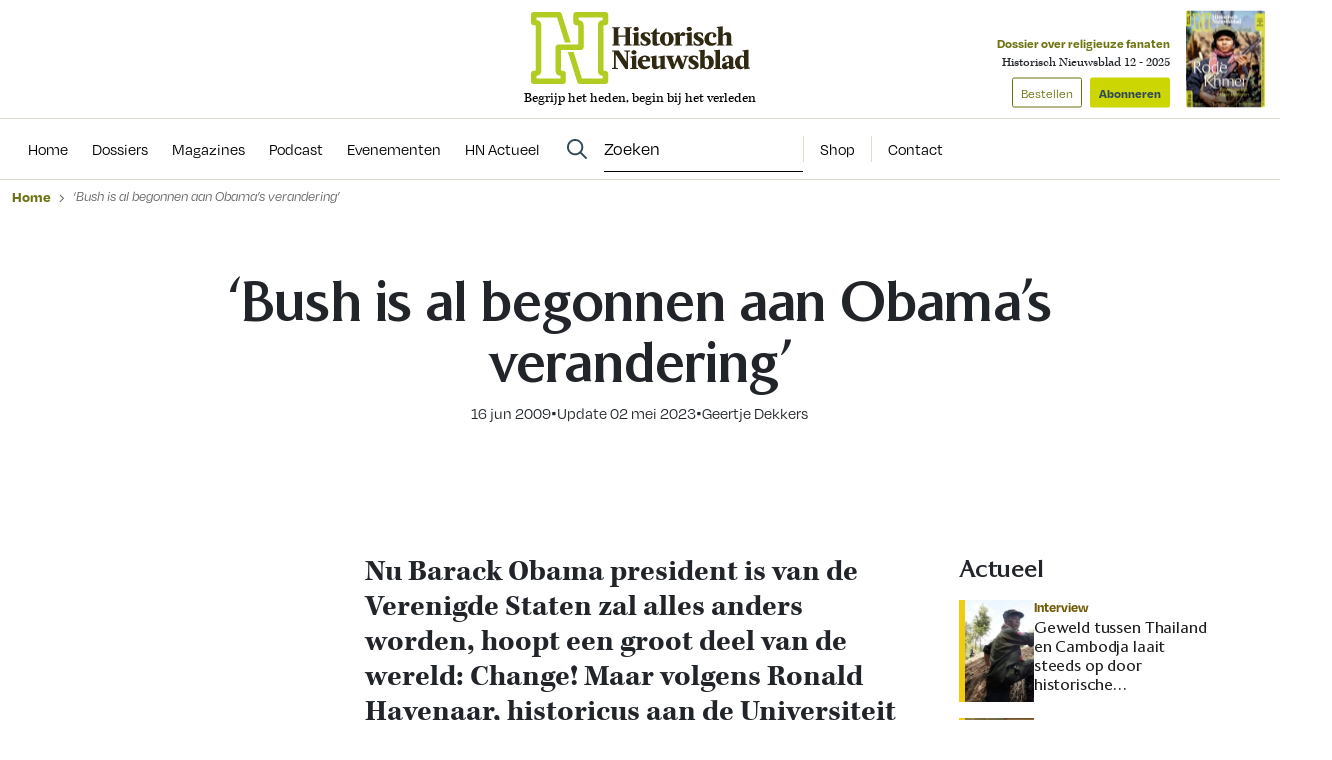

--- FILE ---
content_type: text/html; charset=UTF-8
request_url: https://www.historischnieuwsblad.nl/bush-is-al-begonnen-aan-obamas-verandering/
body_size: 19971
content:
<!DOCTYPE html>
<html lang="nl">
<head>
  <title>‘Bush is al begonnen aan Obama’s verandering’ - Historisch Nieuwsblad</title>
  <meta name="viewport" content="width=device-width, initial-scale=1">
  <meta http-equiv="X-UA-Compatible" content="IE=edge">
  <meta charset="UTF-8">

    

<link rel="apple-touch-icon" sizes="180x180" href="https://www.historischnieuwsblad.nl/assets/novio/img/favicon/apple-touch-icon.png">
<link rel="icon" type="image/png" sizes="32x32" href="https://www.historischnieuwsblad.nl/assets/novio/img/favicon/favicon-32x32.png">
<link rel="icon" type="image/png" sizes="16x16" href="https://www.historischnieuwsblad.nl/assets/novio/img/favicon/favicon-16x16.png">
<link rel="manifest" href="https://www.historischnieuwsblad.nl/assets/novio/img/favicon/site.webmanifest">
<link rel="mask-icon" href="https://www.historischnieuwsblad.nl/assets/novio/img/favicon/safari-pinned-tab.svg" color="#5bbad5">
<meta name="msapplication-TileColor" content="#da532c">
<meta name="theme-color" content="#ffffff">

    <script type="text/javascript">(function(){(function(e,r){var t=document.createElement("link");t.rel="preconnect";t.as="script";var n=document.createElement("link");n.rel="dns-prefetch";n.as="script";var i=document.createElement("script");i.id="spcloader";i.type="text/javascript";i["async"]=true;i.charset="utf-8";var o="https://sdk.privacy-center.org/"+e+"/loader.js?target_type=notice&target="+r;if(window.didomiConfig&&window.didomiConfig.user){var a=window.didomiConfig.user;var c=a.country;var d=a.region;if(c){o=o+"&country="+c;if(d){o=o+"&region="+d}}}t.href="https://sdk.privacy-center.org/";n.href="https://sdk.privacy-center.org/";i.src=o;var s=document.getElementsByTagName("script")[0];s.parentNode.insertBefore(t,s);s.parentNode.insertBefore(n,s);s.parentNode.insertBefore(i,s)})("bf144102-85db-4efa-85c4-adc678881a11","LTii9t8W")})();</script>

  <meta name='robots' content='index, follow, max-image-preview:large, max-snippet:-1, max-video-preview:-1' />
<link rel="alternate" type="application/rss+xml" title="RSS" href="https://www.historischnieuwsblad.nl/feed/" />
	<!-- This site is optimized with the Yoast SEO Premium plugin v25.4 (Yoast SEO v25.4) - https://yoast.com/wordpress/plugins/seo/ -->
	<link rel="canonical" href="https://www.historischnieuwsblad.nl/bush-is-al-begonnen-aan-obamas-verandering/" />
	<meta property="og:locale" content="nl_NL" />
	<meta property="og:type" content="article" />
	<meta property="og:title" content="‘Bush is al begonnen aan Obama’s verandering’" />
	<meta property="og:description" content="Nu Barack Obama president is van de Verenigde Staten zal alles anders worden, hoopt een groot deel van de wereld: Change! Maar volgens Ronald Havenaar, historicus aan de Universiteit van Amsterdam, zullen de verschillen tussen Bush en Obama kleiner zijn dan verwacht: ‘Onder Bush zijn de laatste jaren al veel veranderingen ingezet. Maar de haat..." />
	<meta property="og:url" content="https://www.historischnieuwsblad.nl/bush-is-al-begonnen-aan-obamas-verandering/" />
	<meta property="og:site_name" content="Historisch Nieuwsblad" />
	<meta property="article:publisher" content="https://www.facebook.com/historischnieuwsblad" />
	<meta property="article:published_time" content="2009-06-16T10:13:18+00:00" />
	<meta property="article:modified_time" content="2023-05-02T13:33:47+00:00" />
	<meta name="author" content="admin" />
	<meta name="twitter:card" content="summary_large_image" />
	<meta name="twitter:label1" content="Geschreven door" />
	<meta name="twitter:data1" content="admin" />
	<meta name="twitter:label2" content="Geschatte leestijd" />
	<meta name="twitter:data2" content="5 minuten" />
	<script type="application/ld+json" class="yoast-schema-graph">{"@context":"https://schema.org","@graph":[{"@type":"NewsArticle","@id":"https://www.historischnieuwsblad.nl/bush-is-al-begonnen-aan-obamas-verandering/#article","isPartOf":{"@id":"https://www.historischnieuwsblad.nl/bush-is-al-begonnen-aan-obamas-verandering/"},"author":{"name":"Geertje Dekkers"},"headline":"‘Bush is al begonnen aan Obama’s verandering’","datePublished":"2009-06-16T10:13:18+00:00","dateModified":"2023-05-02T13:33:47+00:00","mainEntityOfPage":{"@id":"https://www.historischnieuwsblad.nl/bush-is-al-begonnen-aan-obamas-verandering/"},"wordCount":828,"publisher":{"@id":"https://www.historischnieuwsblad.nl/#organization"},"inLanguage":"nl","isAccessibleForFree":"False","hasPart":{"@type":"WebPageElement","isAccessibleForFree":"False","cssSelector":".wpfe_paywalled"},"copyrightYear":"2009","copyrightHolder":{"@id":"https://www.historischnieuwsblad.nl/#organization"}},{"@type":"WebPage","@id":"https://www.historischnieuwsblad.nl/bush-is-al-begonnen-aan-obamas-verandering/","url":"https://www.historischnieuwsblad.nl/bush-is-al-begonnen-aan-obamas-verandering/","name":"‘Bush is al begonnen aan Obama’s verandering’ - Historisch Nieuwsblad","isPartOf":{"@id":"https://www.historischnieuwsblad.nl/#website"},"datePublished":"2009-06-16T10:13:18+00:00","dateModified":"2023-05-02T13:33:47+00:00","breadcrumb":{"@id":"https://www.historischnieuwsblad.nl/bush-is-al-begonnen-aan-obamas-verandering/#breadcrumb"},"inLanguage":"nl","potentialAction":[{"@type":"ReadAction","target":["https://www.historischnieuwsblad.nl/bush-is-al-begonnen-aan-obamas-verandering/"]}],"isAccessibleForFree":"False","hasPart":{"@type":"WebPageElement","isAccessibleForFree":"False","cssSelector":".wpfe_paywalled"}},{"@type":"BreadcrumbList","@id":"https://www.historischnieuwsblad.nl/bush-is-al-begonnen-aan-obamas-verandering/#breadcrumb","itemListElement":[{"@type":"ListItem","position":1,"name":"Home","item":"https://www.historischnieuwsblad.nl/"},{"@type":"ListItem","position":2,"name":"‘Bush is al begonnen aan Obama’s verandering’"}]},{"@type":"WebSite","@id":"https://www.historischnieuwsblad.nl/#website","url":"https://www.historischnieuwsblad.nl/","name":"Historisch Nieuwsblad","description":"Begrijp het heden, begin bij het verleden","publisher":{"@id":"https://www.historischnieuwsblad.nl/#organization"},"potentialAction":[{"@type":"SearchAction","target":{"@type":"EntryPoint","urlTemplate":"https://www.historischnieuwsblad.nl/?s={search_term_string}"},"query-input":{"@type":"PropertyValueSpecification","valueRequired":true,"valueName":"search_term_string"}}],"inLanguage":"nl"},{"@type":"Organization","@id":"https://www.historischnieuwsblad.nl/#organization","name":"Historisch Nieuwsblad","url":"https://www.historischnieuwsblad.nl/","logo":{"@type":"ImageObject","inLanguage":"nl","@id":"https://www.historischnieuwsblad.nl/#/schema/logo/image/","url":"https://www.historischnieuwsblad.nl/app/uploads/2021/03/HN_Logo_Lang_CMYK.png","contentUrl":"https://www.historischnieuwsblad.nl/app/uploads/2021/03/HN_Logo_Lang_CMYK.png","width":1200,"height":400,"caption":"Historisch Nieuwsblad"},"image":{"@id":"https://www.historischnieuwsblad.nl/#/schema/logo/image/"},"sameAs":["https://www.facebook.com/historischnieuwsblad","https://www.linkedin.com/company/historisch-nieuwsblad/","https://bsky.app/profile/historischnwsbl.bsky.social"]},{"@type":"Person","@id":"https://www.historischnieuwsblad.nl/#/schema/person/ee233fece24ee9cae16333e66cd04fe9","name":"Geertje Dekkers"}]}</script>
	<!-- / Yoast SEO Premium plugin. -->


<link rel='dns-prefetch' href='//a.omappapi.com' />
<link rel='dns-prefetch' href='//use.typekit.net' />
<link rel='stylesheet' id='wp-block-library-css' href='https://www.historischnieuwsblad.nl/wp/wp-includes/css/dist/block-library/style.min.css?ver=6.6.2' type='text/css' media='all' />
<style id='wp-block-library-theme-inline-css' type='text/css'>
.wp-block-audio :where(figcaption){color:#555;font-size:13px;text-align:center}.is-dark-theme .wp-block-audio :where(figcaption){color:#ffffffa6}.wp-block-audio{margin:0 0 1em}.wp-block-code{border:1px solid #ccc;border-radius:4px;font-family:Menlo,Consolas,monaco,monospace;padding:.8em 1em}.wp-block-embed :where(figcaption){color:#555;font-size:13px;text-align:center}.is-dark-theme .wp-block-embed :where(figcaption){color:#ffffffa6}.wp-block-embed{margin:0 0 1em}.blocks-gallery-caption{color:#555;font-size:13px;text-align:center}.is-dark-theme .blocks-gallery-caption{color:#ffffffa6}:root :where(.wp-block-image figcaption){color:#555;font-size:13px;text-align:center}.is-dark-theme :root :where(.wp-block-image figcaption){color:#ffffffa6}.wp-block-image{margin:0 0 1em}.wp-block-pullquote{border-bottom:4px solid;border-top:4px solid;color:currentColor;margin-bottom:1.75em}.wp-block-pullquote cite,.wp-block-pullquote footer,.wp-block-pullquote__citation{color:currentColor;font-size:.8125em;font-style:normal;text-transform:uppercase}.wp-block-quote{border-left:.25em solid;margin:0 0 1.75em;padding-left:1em}.wp-block-quote cite,.wp-block-quote footer{color:currentColor;font-size:.8125em;font-style:normal;position:relative}.wp-block-quote.has-text-align-right{border-left:none;border-right:.25em solid;padding-left:0;padding-right:1em}.wp-block-quote.has-text-align-center{border:none;padding-left:0}.wp-block-quote.is-large,.wp-block-quote.is-style-large,.wp-block-quote.is-style-plain{border:none}.wp-block-search .wp-block-search__label{font-weight:700}.wp-block-search__button{border:1px solid #ccc;padding:.375em .625em}:where(.wp-block-group.has-background){padding:1.25em 2.375em}.wp-block-separator.has-css-opacity{opacity:.4}.wp-block-separator{border:none;border-bottom:2px solid;margin-left:auto;margin-right:auto}.wp-block-separator.has-alpha-channel-opacity{opacity:1}.wp-block-separator:not(.is-style-wide):not(.is-style-dots){width:100px}.wp-block-separator.has-background:not(.is-style-dots){border-bottom:none;height:1px}.wp-block-separator.has-background:not(.is-style-wide):not(.is-style-dots){height:2px}.wp-block-table{margin:0 0 1em}.wp-block-table td,.wp-block-table th{word-break:normal}.wp-block-table :where(figcaption){color:#555;font-size:13px;text-align:center}.is-dark-theme .wp-block-table :where(figcaption){color:#ffffffa6}.wp-block-video :where(figcaption){color:#555;font-size:13px;text-align:center}.is-dark-theme .wp-block-video :where(figcaption){color:#ffffffa6}.wp-block-video{margin:0 0 1em}:root :where(.wp-block-template-part.has-background){margin-bottom:0;margin-top:0;padding:1.25em 2.375em}
</style>
<style id='safe-svg-svg-icon-style-inline-css' type='text/css'>
.safe-svg-cover{text-align:center}.safe-svg-cover .safe-svg-inside{display:inline-block;max-width:100%}.safe-svg-cover svg{height:100%;max-height:100%;max-width:100%;width:100%}

</style>
<style id='classic-theme-styles-inline-css' type='text/css'>
/*! This file is auto-generated */
.wp-block-button__link{color:#fff;background-color:#32373c;border-radius:9999px;box-shadow:none;text-decoration:none;padding:calc(.667em + 2px) calc(1.333em + 2px);font-size:1.125em}.wp-block-file__button{background:#32373c;color:#fff;text-decoration:none}
</style>
<style id='global-styles-inline-css' type='text/css'>
:root{--wp--preset--aspect-ratio--square: 1;--wp--preset--aspect-ratio--4-3: 4/3;--wp--preset--aspect-ratio--3-4: 3/4;--wp--preset--aspect-ratio--3-2: 3/2;--wp--preset--aspect-ratio--2-3: 2/3;--wp--preset--aspect-ratio--16-9: 16/9;--wp--preset--aspect-ratio--9-16: 9/16;--wp--preset--color--black: #000000;--wp--preset--color--cyan-bluish-gray: #abb8c3;--wp--preset--color--white: #ffffff;--wp--preset--color--pale-pink: #f78da7;--wp--preset--color--vivid-red: #cf2e2e;--wp--preset--color--luminous-vivid-orange: #ff6900;--wp--preset--color--luminous-vivid-amber: #fcb900;--wp--preset--color--light-green-cyan: #7bdcb5;--wp--preset--color--vivid-green-cyan: #00d084;--wp--preset--color--pale-cyan-blue: #8ed1fc;--wp--preset--color--vivid-cyan-blue: #0693e3;--wp--preset--color--vivid-purple: #9b51e0;--wp--preset--gradient--vivid-cyan-blue-to-vivid-purple: linear-gradient(135deg,rgba(6,147,227,1) 0%,rgb(155,81,224) 100%);--wp--preset--gradient--light-green-cyan-to-vivid-green-cyan: linear-gradient(135deg,rgb(122,220,180) 0%,rgb(0,208,130) 100%);--wp--preset--gradient--luminous-vivid-amber-to-luminous-vivid-orange: linear-gradient(135deg,rgba(252,185,0,1) 0%,rgba(255,105,0,1) 100%);--wp--preset--gradient--luminous-vivid-orange-to-vivid-red: linear-gradient(135deg,rgba(255,105,0,1) 0%,rgb(207,46,46) 100%);--wp--preset--gradient--very-light-gray-to-cyan-bluish-gray: linear-gradient(135deg,rgb(238,238,238) 0%,rgb(169,184,195) 100%);--wp--preset--gradient--cool-to-warm-spectrum: linear-gradient(135deg,rgb(74,234,220) 0%,rgb(151,120,209) 20%,rgb(207,42,186) 40%,rgb(238,44,130) 60%,rgb(251,105,98) 80%,rgb(254,248,76) 100%);--wp--preset--gradient--blush-light-purple: linear-gradient(135deg,rgb(255,206,236) 0%,rgb(152,150,240) 100%);--wp--preset--gradient--blush-bordeaux: linear-gradient(135deg,rgb(254,205,165) 0%,rgb(254,45,45) 50%,rgb(107,0,62) 100%);--wp--preset--gradient--luminous-dusk: linear-gradient(135deg,rgb(255,203,112) 0%,rgb(199,81,192) 50%,rgb(65,88,208) 100%);--wp--preset--gradient--pale-ocean: linear-gradient(135deg,rgb(255,245,203) 0%,rgb(182,227,212) 50%,rgb(51,167,181) 100%);--wp--preset--gradient--electric-grass: linear-gradient(135deg,rgb(202,248,128) 0%,rgb(113,206,126) 100%);--wp--preset--gradient--midnight: linear-gradient(135deg,rgb(2,3,129) 0%,rgb(40,116,252) 100%);--wp--preset--font-size--small: 13px;--wp--preset--font-size--medium: 20px;--wp--preset--font-size--large: 36px;--wp--preset--font-size--x-large: 42px;--wp--preset--font-size--normal: 16px;--wp--preset--spacing--20: 0.44rem;--wp--preset--spacing--30: 0.67rem;--wp--preset--spacing--40: 1rem;--wp--preset--spacing--50: 1.5rem;--wp--preset--spacing--60: 2.25rem;--wp--preset--spacing--70: 3.38rem;--wp--preset--spacing--80: 5.06rem;--wp--preset--shadow--natural: 6px 6px 9px rgba(0, 0, 0, 0.2);--wp--preset--shadow--deep: 12px 12px 50px rgba(0, 0, 0, 0.4);--wp--preset--shadow--sharp: 6px 6px 0px rgba(0, 0, 0, 0.2);--wp--preset--shadow--outlined: 6px 6px 0px -3px rgba(255, 255, 255, 1), 6px 6px rgba(0, 0, 0, 1);--wp--preset--shadow--crisp: 6px 6px 0px rgba(0, 0, 0, 1);}:where(.is-layout-flex){gap: 0.5em;}:where(.is-layout-grid){gap: 0.5em;}body .is-layout-flex{display: flex;}.is-layout-flex{flex-wrap: wrap;align-items: center;}.is-layout-flex > :is(*, div){margin: 0;}body .is-layout-grid{display: grid;}.is-layout-grid > :is(*, div){margin: 0;}:where(.wp-block-columns.is-layout-flex){gap: 2em;}:where(.wp-block-columns.is-layout-grid){gap: 2em;}:where(.wp-block-post-template.is-layout-flex){gap: 1.25em;}:where(.wp-block-post-template.is-layout-grid){gap: 1.25em;}.has-black-color{color: var(--wp--preset--color--black) !important;}.has-cyan-bluish-gray-color{color: var(--wp--preset--color--cyan-bluish-gray) !important;}.has-white-color{color: var(--wp--preset--color--white) !important;}.has-pale-pink-color{color: var(--wp--preset--color--pale-pink) !important;}.has-vivid-red-color{color: var(--wp--preset--color--vivid-red) !important;}.has-luminous-vivid-orange-color{color: var(--wp--preset--color--luminous-vivid-orange) !important;}.has-luminous-vivid-amber-color{color: var(--wp--preset--color--luminous-vivid-amber) !important;}.has-light-green-cyan-color{color: var(--wp--preset--color--light-green-cyan) !important;}.has-vivid-green-cyan-color{color: var(--wp--preset--color--vivid-green-cyan) !important;}.has-pale-cyan-blue-color{color: var(--wp--preset--color--pale-cyan-blue) !important;}.has-vivid-cyan-blue-color{color: var(--wp--preset--color--vivid-cyan-blue) !important;}.has-vivid-purple-color{color: var(--wp--preset--color--vivid-purple) !important;}.has-black-background-color{background-color: var(--wp--preset--color--black) !important;}.has-cyan-bluish-gray-background-color{background-color: var(--wp--preset--color--cyan-bluish-gray) !important;}.has-white-background-color{background-color: var(--wp--preset--color--white) !important;}.has-pale-pink-background-color{background-color: var(--wp--preset--color--pale-pink) !important;}.has-vivid-red-background-color{background-color: var(--wp--preset--color--vivid-red) !important;}.has-luminous-vivid-orange-background-color{background-color: var(--wp--preset--color--luminous-vivid-orange) !important;}.has-luminous-vivid-amber-background-color{background-color: var(--wp--preset--color--luminous-vivid-amber) !important;}.has-light-green-cyan-background-color{background-color: var(--wp--preset--color--light-green-cyan) !important;}.has-vivid-green-cyan-background-color{background-color: var(--wp--preset--color--vivid-green-cyan) !important;}.has-pale-cyan-blue-background-color{background-color: var(--wp--preset--color--pale-cyan-blue) !important;}.has-vivid-cyan-blue-background-color{background-color: var(--wp--preset--color--vivid-cyan-blue) !important;}.has-vivid-purple-background-color{background-color: var(--wp--preset--color--vivid-purple) !important;}.has-black-border-color{border-color: var(--wp--preset--color--black) !important;}.has-cyan-bluish-gray-border-color{border-color: var(--wp--preset--color--cyan-bluish-gray) !important;}.has-white-border-color{border-color: var(--wp--preset--color--white) !important;}.has-pale-pink-border-color{border-color: var(--wp--preset--color--pale-pink) !important;}.has-vivid-red-border-color{border-color: var(--wp--preset--color--vivid-red) !important;}.has-luminous-vivid-orange-border-color{border-color: var(--wp--preset--color--luminous-vivid-orange) !important;}.has-luminous-vivid-amber-border-color{border-color: var(--wp--preset--color--luminous-vivid-amber) !important;}.has-light-green-cyan-border-color{border-color: var(--wp--preset--color--light-green-cyan) !important;}.has-vivid-green-cyan-border-color{border-color: var(--wp--preset--color--vivid-green-cyan) !important;}.has-pale-cyan-blue-border-color{border-color: var(--wp--preset--color--pale-cyan-blue) !important;}.has-vivid-cyan-blue-border-color{border-color: var(--wp--preset--color--vivid-cyan-blue) !important;}.has-vivid-purple-border-color{border-color: var(--wp--preset--color--vivid-purple) !important;}.has-vivid-cyan-blue-to-vivid-purple-gradient-background{background: var(--wp--preset--gradient--vivid-cyan-blue-to-vivid-purple) !important;}.has-light-green-cyan-to-vivid-green-cyan-gradient-background{background: var(--wp--preset--gradient--light-green-cyan-to-vivid-green-cyan) !important;}.has-luminous-vivid-amber-to-luminous-vivid-orange-gradient-background{background: var(--wp--preset--gradient--luminous-vivid-amber-to-luminous-vivid-orange) !important;}.has-luminous-vivid-orange-to-vivid-red-gradient-background{background: var(--wp--preset--gradient--luminous-vivid-orange-to-vivid-red) !important;}.has-very-light-gray-to-cyan-bluish-gray-gradient-background{background: var(--wp--preset--gradient--very-light-gray-to-cyan-bluish-gray) !important;}.has-cool-to-warm-spectrum-gradient-background{background: var(--wp--preset--gradient--cool-to-warm-spectrum) !important;}.has-blush-light-purple-gradient-background{background: var(--wp--preset--gradient--blush-light-purple) !important;}.has-blush-bordeaux-gradient-background{background: var(--wp--preset--gradient--blush-bordeaux) !important;}.has-luminous-dusk-gradient-background{background: var(--wp--preset--gradient--luminous-dusk) !important;}.has-pale-ocean-gradient-background{background: var(--wp--preset--gradient--pale-ocean) !important;}.has-electric-grass-gradient-background{background: var(--wp--preset--gradient--electric-grass) !important;}.has-midnight-gradient-background{background: var(--wp--preset--gradient--midnight) !important;}.has-small-font-size{font-size: var(--wp--preset--font-size--small) !important;}.has-medium-font-size{font-size: var(--wp--preset--font-size--medium) !important;}.has-large-font-size{font-size: var(--wp--preset--font-size--large) !important;}.has-x-large-font-size{font-size: var(--wp--preset--font-size--x-large) !important;}
:where(.wp-block-post-template.is-layout-flex){gap: 1.25em;}:where(.wp-block-post-template.is-layout-grid){gap: 1.25em;}
:where(.wp-block-columns.is-layout-flex){gap: 2em;}:where(.wp-block-columns.is-layout-grid){gap: 2em;}
:root :where(.wp-block-pullquote){font-size: 1.5em;line-height: 1.6;}
</style>
<link rel='stylesheet' id='wpfe-authentication-css' href='https://www.historischnieuwsblad.nl/app/plugins/wp-fnl-ecommerce/assets/css/authentication.css?ver=7.0.2' type='text/css' media='all' />
<link rel='stylesheet' id='theme-css' href='https://www.historischnieuwsblad.nl/assets/novio/css/styles.min.css?ver=mi4dgbah' type='text/css' media='all' />
<link rel='stylesheet' id='fa-css' href='https://www.historischnieuwsblad.nl/assets/novio/css/styles-fa.min.css?ver=mi4dgbah' type='text/css' media='all' />
<link rel='stylesheet' id='adobe-fonts-css' href='https://use.typekit.net/dhb2gjp.css?display=swap&#038;ver=mi4dgbah' type='text/css' media='all' />
<script type="text/javascript" src="https://www.historischnieuwsblad.nl/assets/novio/js/jquery.min.js?ver=mi4dgbah" id="jquery-js"></script>
<script type="text/javascript" src="https://www.historischnieuwsblad.nl/app/plugins/wp-fnl-ecommerce/assets/js/wpfe-paywall.js?ver=7.0.2" id="wpfe-paywall-js-js"></script>
<script type="text/javascript" id="wpfe-paywall-js-js-after">
/* <![CDATA[ */
var wpfePaywalledClassSelector = ".wpfe_paywalled";
/* ]]> */
</script>
<link rel="https://api.w.org/" href="https://www.historischnieuwsblad.nl/wp-json/" /><link rel="alternate" title="JSON" type="application/json" href="https://www.historischnieuwsblad.nl/wp-json/wp/v2/posts/10326" /><link rel='shortlink' href='https://www.historischnieuwsblad.nl/?p=10326' />
<link rel="alternate" title="oEmbed (JSON)" type="application/json+oembed" href="https://www.historischnieuwsblad.nl/wp-json/oembed/1.0/embed?url=https%3A%2F%2Fwww.historischnieuwsblad.nl%2Fbush-is-al-begonnen-aan-obamas-verandering%2F" />
<link rel="alternate" title="oEmbed (XML)" type="text/xml+oembed" href="https://www.historischnieuwsblad.nl/wp-json/oembed/1.0/embed?url=https%3A%2F%2Fwww.historischnieuwsblad.nl%2Fbush-is-al-begonnen-aan-obamas-verandering%2F&#038;format=xml" />
<link rel="preconnect" crossorigin href="https://www.googletagmanager.com">
  <link rel="preconnect" crossorigin href="https://www.google-analytics.com">
  <link rel="preconnect" crossorigin href="https://use.typekit.net">
  <link rel="preconnect" crossorigin href="https://sdk.privacy-center.org">
  <link rel="dns-prefetch" href="//securepubads.g.doubleclick.net"><script>
      window.dataLayer = window.dataLayer || [];
      dataLayer.push({
        'user_type': 'Anoniem',
        'event': 'login'
      });
    </script>
    <script>
      (function(w,d,s,l,i){w[l]=w[l]||[];w[l].push({'gtm.start':new Date().getTime(),event:'gtm.js'});var f=d.getElementsByTagName(s)[0],j=d.createElement(s),dl=l!='dataLayer'?'&l='+l:'';j.async=true;j.src='https://www.googletagmanager.com/gtm.js?id='+i+dl;f.parentNode.insertBefore(j,f);})(window,document,'script','dataLayer','GTM-WSCXJV');
    </script><script type="text/javascript">const dfpID = '12463988';</script>
      </script>
</head>
<body class="post-template-default single single-post postid-10326 single-format-standard wp-embed-responsive  ">
  <noscript><iframe src="https://www.googletagmanager.com/ns.html?id=GTM-WSCXJV" height="0" width="0" style="display:none;visibility:hidden"></iframe></noscript>
<nav><a class="c-skiplink" href="#main">Naar hoofdinhoud springen</a><a class="c-skiplink" href="#footer">Naar footer springen</a></nav><div class="s-wrapper"><header class="s-header js-header has-open-search"><div class="s-container-wide"><div class="s-header__container"><a href="/" title="Historisch Nieuwsblad" class="s-header__logo"><img src="https://www.historischnieuwsblad.nl/assets/novio/img/logo.svg" alt="Logo" class="s-header__logo" /><p class="s-header__logo-description">Begrijp het heden, begin bij het verleden</p></a><div class="s-header__right"><a href="https://shop.historischnieuwsblad.nl/actie-abonnementen"
                       id=""
                       class="c-button c-button__header">Abonneren</a><div class="c-menu__item c-menu-login__main-item js-menu-item js-has-submenu js-is-login-menu "><a href="https://www.historischnieuwsblad.nl/account/login/?redirect_url=https%3A%2F%2Fwww.historischnieuwsblad.nl%2Fbush-is-al-begonnen-aan-obamas-verandering%2F" class="c-menu-login__link js-submenu-open"><div class="c-login-button c-login-button--mobile"><div class="c-login-button__icons"><div class="c-login-button__icons-inner"><svg xmlns="http://www.w3.org/2000/svg" viewBox="0 0 448 512"><path d="M304 128a80 80 0 1 0 -160 0 80 80 0 1 0 160 0zM96 128a128 128 0 1 1 256 0A128 128 0 1 1 96 128zM49.3 464l349.5 0c-8.9-63.3-63.3-112-129-112l-91.4 0c-65.7 0-120.1 48.7-129 112zM0 482.3C0 383.8 79.8 304 178.3 304l91.4 0C368.2 304 448 383.8 448 482.3c0 16.4-13.3 29.7-29.7 29.7L29.7 512C13.3 512 0 498.7 0 482.3z" fill="currentColor" /></svg><svg xmlns="http://www.w3.org/2000/svg" viewBox="0 0 384 512"><path d="M342.6 150.6c12.5-12.5 12.5-32.8 0-45.3s-32.8-12.5-45.3 0L192 210.7 86.6 105.4c-12.5-12.5-32.8-12.5-45.3 0s-12.5 32.8 0 45.3L146.7 256 41.4 361.4c-12.5 12.5-12.5 32.8 0 45.3s32.8 12.5 45.3 0L192 301.3 297.4 406.6c12.5 12.5 32.8 12.5 45.3 0s12.5-32.8 0-45.3L237.3 256 342.6 150.6z" fill="currentColor" /></svg></div></div><span class="c-login-button__label">Account</span></div><div class="c-login-button c-login-button--desktop"><span class="c-login-button__label">
          Inloggen
      </span></div></a></div><button class="c-hamburger-button js-menu-toggle"><div class="c-hamburger"><span></span><span></span></div><span class="c-hamburger-label c-hamburger-label--open">Menu</span><span class="c-hamburger-label c-hamburger-label--close">Sluit</span></button></div><div class="s-header__abbo"><div class="c-latest-magazine-header"><div class="c-latest-magazine-header__text"><span class="c-latest-magazine-header__title">Dossier over religieuze fanaten</span><span class="c-latest-magazine-header__magazine-name">Historisch Nieuwsblad 12 - 2025</span><a href="https://www.magazineshop.nl/collections/historisch-nieuwsblad/products/historisch-nieuwsblad-12-2025/"
               class="c-button c-button--ghost c-latest-magazine-header__btn c-latest-magazine-header__btn--secondary">Bestellen</a><a href="https://shop.historischnieuwsblad.nl/actie-abonnementen"
               class="c-button c-latest-magazine-header__btn">Abonneren</a></div><div class="c-latest-magazine-header__image"><picture><source type="image/webp"
                            srcset="
                                                                                                                                                                                                                                                                                                                                                                                                                                                                                    https://www.historischnieuwsblad.nl/app/uploads/2025/11/HN12_001000_Cover_ok-scaled-79x97-c-default.webp 79w, 
                                    https://www.historischnieuwsblad.nl/app/uploads/2025/11/HN12_001000_Cover_ok-scaled-158x194-c-default.webp 158w
                                                                                                                "
                            sizes="
                                                                                                    100vw"
                    ><source 
                            srcset="
                                                                                                                                                                                                                                                                                                                                                                                                                                                                                    https://www.historischnieuwsblad.nl/app/uploads/2025/11/HN12_001000_Cover_ok-scaled-79x97-c-default.jpg 79w, 
                                    https://www.historischnieuwsblad.nl/app/uploads/2025/11/HN12_001000_Cover_ok-scaled-158x194-c-default.jpg 158w
                                                                                                                "
                            sizes="
                                                                                                    100vw"
                    ><img src="https://www.historischnieuwsblad.nl/app/uploads/2025/11/HN12_001000_Cover_ok-scaled.jpg"
                         alt="Cover Historisch Nieuwsblad 12 - 2025"
                         loading="lazy"  width="79" height="97" /></picture></div></div></div></div></div></header><div class="s-menu js-menu"><div class="s-container-wide"><div class="s-menu__wrapper"><div class="s-menu__default"><nav class="c-menu"><div class="c-menu__container"><div class="c-menu__item js-menu-item   menu-item menu-item-type-custom menu-item-object-custom menu-item-69575"><a href="/" title="Home" class="c-menu__link " ><span>
                    Home
                  </span></a></div><div class="c-menu__item js-menu-item   menu-item menu-item-type-post_type menu-item-object-page menu-item-69195"><a href="https://www.historischnieuwsblad.nl/dossiers/" title="Dossiers" class="c-menu__link " ><span>
                    Dossiers
                  </span></a></div><div class="c-menu__item js-menu-item   menu-item menu-item-type-post_type menu-item-object-page menu-item-69194"><a href="https://www.historischnieuwsblad.nl/magazines/" title="Magazines" class="c-menu__link " ><span>
                    Magazines
                  </span></a></div><div class="c-menu__item js-menu-item   menu-item menu-item-type-post_type menu-item-object-post menu-item-79443"><a href="https://www.historischnieuwsblad.nl/boekencast/" title="Podcast" class="c-menu__link " ><span>
                    Podcast
                  </span></a></div><div class="c-menu__item js-menu-item   menu-item menu-item-type-post_type_archive menu-item-object-event menu-item-69601"><a href="https://www.historischnieuwsblad.nl/evenementen/" title="Evenementen" class="c-menu__link " ><span>
                    Evenementen
                  </span></a></div><div class="c-menu__item js-menu-item   menu-item menu-item-type-post_type menu-item-object-post menu-item-115859"><a href="https://www.historischnieuwsblad.nl/welkom-bij-hn-actueel/" title="HN Actueel" class="c-menu__link " ><span>
                    HN Actueel
                  </span></a></div></div></nav><div class="s-menu__side"><div class="s-menu__search-desktop"><div class="c-search-form  c-search-form--desktop"><form class="c-search-form__form" method="get" action="https://www.historischnieuwsblad.nl" autocomplete="off"><div class="c-search-form__form-container"><input type="text"
                name="s"
                placeholder="Zoeken"
                value=""
                class="c-search-form__input"/></div><button type="submit" class="c-button c-button--search"><svg width="21" height="21" viewBox="0 0 21 21" fill="none" xmlns="http://www.w3.org/2000/svg"><path d="M14.375 8.125C14.375 5.89844 13.1641 3.86719 11.25 2.73438C9.29688 1.60156 6.91406 1.60156 5 2.73438C3.04688 3.86719 1.875 5.89844 1.875 8.125C1.875 10.3906 3.04688 12.4219 5 13.5547C6.91406 14.6875 9.29688 14.6875 11.25 13.5547C13.1641 12.4219 14.375 10.3906 14.375 8.125ZM13.1641 14.5312C11.7578 15.625 10 16.25 8.125 16.25C3.63281 16.25 0 12.6172 0 8.125C0 3.67188 3.63281 0 8.125 0C12.5781 0 16.25 3.67188 16.25 8.125C16.25 10.0391 15.5859 11.7969 14.4922 13.2031L19.7266 18.3984C20.0781 18.7891 20.0781 19.375 19.7266 19.7266C19.3359 20.1172 18.75 20.1172 18.3984 19.7266L13.1641 14.5312Z" fill="currentColor"></path></svg></button></form></div></div><div class="s-menu__login"></div><div class="c-menu__item c-menu__item--search"><button class="js-search-open c-search-toggle c-search-toggle--header"><div class="c-menu__link"><svg width="21" height="21" viewBox="0 0 21 21" fill="none" xmlns="http://www.w3.org/2000/svg"><path d="M14.375 8.125C14.375 5.89844 13.1641 3.86719 11.25 2.73438C9.29688 1.60156 6.91406 1.60156 5 2.73438C3.04688 3.86719 1.875 5.89844 1.875 8.125C1.875 10.3906 3.04688 12.4219 5 13.5547C6.91406 14.6875 9.29688 14.6875 11.25 13.5547C13.1641 12.4219 14.375 10.3906 14.375 8.125ZM13.1641 14.5312C11.7578 15.625 10 16.25 8.125 16.25C3.63281 16.25 0 12.6172 0 8.125C0 3.67188 3.63281 0 8.125 0C12.5781 0 16.25 3.67188 16.25 8.125C16.25 10.0391 15.5859 11.7969 14.4922 13.2031L19.7266 18.3984C20.0781 18.7891 20.0781 19.375 19.7266 19.7266C19.3359 20.1172 18.75 20.1172 18.3984 19.7266L13.1641 14.5312Z" fill="currentColor"></path></svg><span>
                  Zoeken
                </span></div></button><div class="s-menu__search"><div class="c-search-form  c-search-form--small"><form class="c-search-form__form" method="get" action="https://www.historischnieuwsblad.nl" autocomplete="off"><div class="c-search-form__form-container"><div class="c-search-form__icon"><svg width="21" height="21" viewBox="0 0 21 21" fill="none" xmlns="http://www.w3.org/2000/svg"><path d="M14.375 8.125C14.375 5.89844 13.1641 3.86719 11.25 2.73438C9.29688 1.60156 6.91406 1.60156 5 2.73438C3.04688 3.86719 1.875 5.89844 1.875 8.125C1.875 10.3906 3.04688 12.4219 5 13.5547C6.91406 14.6875 9.29688 14.6875 11.25 13.5547C13.1641 12.4219 14.375 10.3906 14.375 8.125ZM13.1641 14.5312C11.7578 15.625 10 16.25 8.125 16.25C3.63281 16.25 0 12.6172 0 8.125C0 3.67188 3.63281 0 8.125 0C12.5781 0 16.25 3.67188 16.25 8.125C16.25 10.0391 15.5859 11.7969 14.4922 13.2031L19.7266 18.3984C20.0781 18.7891 20.0781 19.375 19.7266 19.7266C19.3359 20.1172 18.75 20.1172 18.3984 19.7266L13.1641 14.5312Z" fill="currentColor"></path></svg></div><input type="text"
                name="s"
                placeholder="Zoeken"
                value=""
                class="c-search-form__input"/></div><button type="submit" class="c-button c-button--search">
                            Zoek
                    </button></form></div><button class="js-search-close c-search-toggle__close"><svg width="14" height="14" viewBox="0 0 14 14" fill="none" xmlns="http://www.w3.org/2000/svg"><path d="M12.9766 2.35156L8.28906 7.03906L12.9375 11.6875C13.3281 12.0391 13.3281 12.625 12.9375 12.9766C12.5859 13.3672 12 13.3672 11.6484 12.9766L6.96094 8.32812L2.3125 12.9766C1.96094 13.3672 1.375 13.3672 1.02344 12.9766C0.632812 12.625 0.632812 12.0391 1.02344 11.6484L5.67188 7L1.02344 2.35156C0.632812 2 0.632812 1.41406 1.02344 1.02344C1.375 0.671875 1.96094 0.671875 2.35156 1.02344L7 5.71094L11.6484 1.0625C12 0.671875 12.5859 0.671875 12.9766 1.0625C13.3281 1.41406 13.3281 2 12.9766 2.35156Z" fill="currentColor"></path></svg></button></div></div><nav class="c-menu-main-side"><div class="c-menu-main-side__item c-menu-main-side__item--login"><div class="c-menu__item c-menu-login__main-item js-menu-item js-has-submenu js-is-login-menu "><a href="https://www.historischnieuwsblad.nl/account/login/?redirect_url=https%3A%2F%2Fwww.historischnieuwsblad.nl%2Fbush-is-al-begonnen-aan-obamas-verandering%2F" class="c-menu-login__link js-submenu-open"><div class="c-login-button c-login-button--mobile"><div class="c-login-button__icons"><div class="c-login-button__icons-inner"><svg xmlns="http://www.w3.org/2000/svg" viewBox="0 0 448 512"><path d="M304 128a80 80 0 1 0 -160 0 80 80 0 1 0 160 0zM96 128a128 128 0 1 1 256 0A128 128 0 1 1 96 128zM49.3 464l349.5 0c-8.9-63.3-63.3-112-129-112l-91.4 0c-65.7 0-120.1 48.7-129 112zM0 482.3C0 383.8 79.8 304 178.3 304l91.4 0C368.2 304 448 383.8 448 482.3c0 16.4-13.3 29.7-29.7 29.7L29.7 512C13.3 512 0 498.7 0 482.3z" fill="currentColor" /></svg><svg xmlns="http://www.w3.org/2000/svg" viewBox="0 0 384 512"><path d="M342.6 150.6c12.5-12.5 12.5-32.8 0-45.3s-32.8-12.5-45.3 0L192 210.7 86.6 105.4c-12.5-12.5-32.8-12.5-45.3 0s-12.5 32.8 0 45.3L146.7 256 41.4 361.4c-12.5 12.5-12.5 32.8 0 45.3s32.8 12.5 45.3 0L192 301.3 297.4 406.6c12.5 12.5 32.8 12.5 45.3 0s12.5-32.8 0-45.3L237.3 256 342.6 150.6z" fill="currentColor" /></svg></div></div><span class="c-login-button__label">Account</span></div><div class="c-login-button c-login-button--desktop"><span class="c-login-button__label">
          Inloggen
      </span></div></a></div></div><div class="c-menu-main-side__item  menu-item menu-item-type-custom menu-item-object-custom menu-item-114978 "><a href="https://www.magazineshop.nl/collections/historisch-nieuwsblad" title="Shop" class="c-menu-main-side__link" >
                  Shop

                                  </a></div><div class="c-menu-main-side__item  menu-item menu-item-type-post_type menu-item-object-page menu-item-114979 "><a href="https://www.historischnieuwsblad.nl/contactpagina/" title="Contact" class="c-menu-main-side__link" >
                  Contact

                                  </a></div></nav></div><div class="s-menu__footer"></div></div><div class="s-menu__stuck"><a href="/" title="Historisch Nieuwsblad" class="s-menu__logo"><img src="https://www.historischnieuwsblad.nl/assets/novio/img/logo.svg" alt="Logo" class="s-header__logo" /></a><div class="s-menu__middle"><nav class="c-menu"><div class="c-menu__container"><div class="c-menu__item js-menu-item   menu-item menu-item-type-custom menu-item-object-custom menu-item-69575"><a href="/" title="Home" class="c-menu__link " ><span>
                    Home
                  </span></a></div><div class="c-menu__item js-menu-item   menu-item menu-item-type-post_type menu-item-object-page menu-item-69195"><a href="https://www.historischnieuwsblad.nl/dossiers/" title="Dossiers" class="c-menu__link " ><span>
                    Dossiers
                  </span></a></div><div class="c-menu__item js-menu-item   menu-item menu-item-type-post_type menu-item-object-page menu-item-69194"><a href="https://www.historischnieuwsblad.nl/magazines/" title="Magazines" class="c-menu__link " ><span>
                    Magazines
                  </span></a></div><div class="c-menu__item js-menu-item   menu-item menu-item-type-post_type menu-item-object-post menu-item-79443"><a href="https://www.historischnieuwsblad.nl/boekencast/" title="Podcast" class="c-menu__link " ><span>
                    Podcast
                  </span></a></div><div class="c-menu__item js-menu-item   menu-item menu-item-type-post_type_archive menu-item-object-event menu-item-69601"><a href="https://www.historischnieuwsblad.nl/evenementen/" title="Evenementen" class="c-menu__link " ><span>
                    Evenementen
                  </span></a></div><div class="c-menu__item js-menu-item   menu-item menu-item-type-post_type menu-item-object-post menu-item-115859"><a href="https://www.historischnieuwsblad.nl/welkom-bij-hn-actueel/" title="HN Actueel" class="c-menu__link " ><span>
                    HN Actueel
                  </span></a></div></div></nav></div><div class="s-menu__search"><button class="js-search-toggle c-search-toggle"><div class="c-search-toggle__open"></div><div class="c-search-toggle__close"></div></button></div></div></div></div></div><nav class="c-quickmenu "><div class="s-container"><ul><li><a href="https://www.historischnieuwsblad.nl/nieuwsbrief/" target="">Nieuwsbrief</a></li><li><a href="https://www.historischnieuwsblad.nl/magazines/" target="">Magazine</a></li><li><a href="https://www.historischnieuwsblad.nl/welkom-bij-hn-actueel/" target="">HN Actueel</a></li><li><a href="https://www.historischnieuwsblad.nl/geschiedenisfestival/" target="">Geschiedenis Festival</a></li></ul></div></nav><main class="s-main" id="main">        <div class="s-container-wide">
          <div class="c-breadcrumbs ">
      <div class="c-breadcrumbs__scroller">
                                    <a href="https://www.historischnieuwsblad.nl/" class="c-breadcrumbs__link">Home</a>
                <span class="c-breadcrumbs__divider"><i class="fal fa-angle-right"></i></span>

                                                <span class="c-breadcrumbs__title">‘Bush is al begonnen aan Obama’s verandering’</span>
                            </div>
    </div>
    </div>
    <div class="container ">

        

    
<div class="c-post-header ">
    <div class="c-post-header__text">
                    <h1 class="c-post-header__title">‘Bush is al begonnen aan Obama’s verandering’</h1>
                <ul class="c-post-header__info">
                      <li class="c-post-header-item c-post-header--date">
              <span class="sr-only">Gepubliceerd op:</span>
              16 jun 2009
            </li>
            <li class="c-post-header-item__seperator">&bull;</li>
                          <li class="c-post-header-item c-post-header--updated">
                Update
                02 mei 2023
              </li>
              <li class="c-post-header-item__seperator">&bull;</li>
                                      <li class="c-post-header-item c-post-header--author">
                <div class="sr-only">Auteur:</div>
                                  Geertje Dekkers
                              </li>
                              </ul>
    </div>


    <figure class="c-post-header__image">
        
            </figure>

    </div>

        <div class="c-blog-content  ">

    <div class="c-blog-content__left">
                </div>

          <div class="c-blog-content__messages">
              </div>
    
    <article class="c-blog-content__content c-blog-content__content--premium js-article">
        



  <div class="b-wp-core b-wp-core-paragraph">
      
      
<p>Nu Barack Obama president is van de Verenigde Staten zal alles anders worden, hoopt een groot deel van de wereld: Change! Maar volgens Ronald Havenaar, historicus aan de Universiteit van Amsterdam, zullen de verschillen tussen Bush en Obama kleiner zijn dan verwacht: ‘Onder Bush zijn de laatste jaren al veel veranderingen ingezet. Maar de haat tegen hem is zo groot dat vrijwel niemand dat ziet.’</p>

      
  </div>







  <div class="b-wp-core b-wp-core-paragraph">
      
      
<p>Enkele dagen voor de inauguratie van Obama op 20 januari jongstleden publiceerde Havenaar Eb <em>en vloed. Europa en Amerika van Reagan tot Obama</em>, over de slechte trans-Atlantische verhoudingen sinds de vroege jaren tachtig. Hij schreef eerder over politieke ideeëngeschiedenis – onder meer een dissertatie over de linkse politiek denker Jacques de Kadt –, maar houdt zich tegenwoordig vooral bezig met de contemporaine internationale betrekkingen. In 1993 publiceerde hij <em>Van <a href="https://www.historischnieuwsblad.nl/dossiers/koude-oorlog/">Koude Oorlog</a> naar nieuwe chaos</em>.</p>

      
  </div>







  <div class="b-wp-core b-wp-core-paragraph">
      
      
<p>Havenaar voelt zich genoodzaakt zijn keuze voor hedendaagse geschiedenis te verdedigen: ‘Onder vakhistorici is archiefonderzoek je van het: een goed historicus onderzoekt alle relevante primaire bronnen. Maar voor de contemporaine geschiedenis is veel bronnenmateriaal nog niet beschikbaar. Toch willen veel mensen, onder wie geschiedenisstudenten, hun eigen tijd duiden. Volgens mij kan dat ook prima, want je zit er met je neus bovenop en merkt dagelijks wat er speelt. Daardoor ben je zelf een bron voor je eigen verhaal.’</p>

      
  </div>







  <div class="b-wp-core b-wp-core-paragraph">
      
      
<p>De geschiedschrijving van de internationale betrekkingen spitst zich toe op machtsverhoudingen tussen naties. Havenaar: ‘Daardoor ligt de nadruk op grote politieke gebeurtenissen, zoals de val van de Muur en 11 september. Dat zouden breukvlakken zijn in de machtsverhoudingen. Ik heb geprobeerd los te komen van dat schema en kijk daarom ook naar de mentale onderstroom. Die is moeilijk grijpbaar, maar heeft wel grote invloed op de politiek.’</p>

      
  </div>







  <div class="b-wp-core b-wp-core-paragraph">
      
      
<p>Havenaar benadrukt in zijn boek het belang van christelijk rechts, de zogenoemde moral majority, die in de vroege jaren tachtig veel invloed kreeg in de Verenigde Staten. ‘Het was een reactie op de secularisering in de hele wereld,’ zegt Havenaar. ‘In Europa bleef die reactie uit en dat is een van de oorzaken waardoor Europeanen en Amerikanen elkaar sindsdien zo slecht begrepen hebben.’ De Verenigde Staten stonden de afgelopen decennia voor internationale verandering, terwijl Europa behoudend was, legt Havenaar uit: ‘Amerika wilde de secularisering omkeren, maar in Europa bestond die neiging vrijwel niet.’</p>

      
  </div>







  <div class="b-wp-core b-wp-core-paragraph">
      
      
<p>Ook op het gebied van de economie ontstond in die tijd een belangrijk verschil. Havenaar: ‘De Amerikanen wilden de markt meer ruimte geven en de invloed van de staat inperken, terwijl Europeanen altijd hebben vastgehouden aan een relatief grote invloed van de staat.’</p>

      
  </div>







  <div class="b-wp-core b-wp-core-paragraph">
      
      
<p>In de internationale politiek waren de Verenigde Staten veel meer geneigd tot actie dan Europa. Zo zocht Reagan in de jaren tachtig de confrontatie met de Sovjet-Unie, terwijl Europese politici dat te riskant vonden. En in de oorlogen in Bosnië en Kosovo namen de Amerikanen het initiatief tot ingrijpen. De politieke tweedeling dateert dus van ver voor 11 september en de oorlogen in Afghanistan en Irak, benadrukt Havenaar.</p>

      
  </div>







  <div class="b-wp-core b-wp-core-paragraph">
      
      
<p>Bovendien hebben de Verenigde Staten al onder Bush hun koers verlegd. ‘Sinds de nederlaag voor de Republikeinen in de Congresverkiezingen van 2006 is er het een en ander veranderd.’ Minister van Defensie Donald Rumsfeld nam onder grote druk ontslag vanwege het falen in Irak, en de aanpak van de militairen in dat land werd milder. ‘Europeser haast,’ zegt Havenaar. ‘Toch willen velen dat niet zien, omdat ze zo fel anti-Bush zijn.’</p>

      
  </div>







  <div class="b-wp-core b-wp-core-paragraph">
      
      
<p>Daar komt bij dat het religieuze vuur in de Verenigde Staten nogal is geluwd. De invloed van christelijk rechts is de afgelopen jaren kleiner geworden. ‘Dat alles had ik heel voorzichtig opgeschreven voor dit boek, toen de crisis half september toesloeg en de Amerikaanse overheid besloot vergaand in te grijpen. Dat was voor mij een bevestiging dat er echt iets aan het veranderen was. De Verenigde Staten schuiven op in de richting van Europa.’</p>

      
  </div>







  <div class="b-wp-core b-wp-core-paragraph">
      
      
<p>De verandering die de wereld van Obama verwacht, is dus al onder Bush ingezet. Bovendien is het de vraag hoeveel van zijn plannen Obama ook echt zal kunnen uitvoeren. ‘Hij zal moeten bewijzen dat hij niet soft on terrorism is,’ zegt Havenaar. ‘Dat is riskant. Denk aan Kennedy, die in eenzelfde positie zat. Onder hem vond de Cuba-crisis plaats en begon de oorlog in Vietnam. Iets dergelijks kan ook gebeuren als Obama tijdens onderhandelingen over het atoomprogramma in de hoek wordt gezet door de Iraanse leiders. Dan kan hij zich gedwongen voelen in te grijpen.’</p>

      
  </div>







  <div class="b-wp-core b-wp-core-paragraph">
      
      
<p>De kansen voor Obama’s plannen zullen ook afhangen van de duur van de crisis, voorspelt Havenaar. ‘Als die meer dan twee jaar gaat duren, zullen de volgende Congresverkiezingen gewonnen worden door de Republikeinen. Dan krijgt Obama veel minder vrijheid om zijn ideeën waar te maken.’<br>Er blijven dan maar twee terreinen over waarop Obama zich echt kan bewijzen: multicultureel Amerika en het milieu. ‘Het broeikaseffect zal hij zeker willen aanpakken,’ zegt Havenaar. ‘Op dat gebied verwacht ik echte verandering onder Obama.’</p>

      
  </div>







  <div class="b-wp-core b-wp-core-paragraph">
      
      
<p><em>Ronald Havenaar, Eb en vloed. Europa en Amerika van Reagan tot Obama. 432 p. Van Oorschot, € 25,00</em></p>

      
  </div>


<div class="b-premium-paywall__outer">
  <section class="b-premium-paywall">
      <div class="c-premium-paywall-section">
              <span class="c-premium-paywall-logo">
                  <svg width="79" height="79" viewBox="0 0 79 79" fill="none" xmlns="http://www.w3.org/2000/svg">
                    <path d="M39.5 79C61.3152 79 79 61.3152 79 39.5C79 17.6848 61.3152 0 39.5 0C17.6848 0 0 17.6848 0 39.5C0 61.3152 17.6848 79 39.5 79Z" fill="#FFF"/>
                    <path d="M61.9938 24.3206C62.5087 24.2089 63.0299 24.1282 63.5545 24.079C64.0076 24.0243 64.4248 23.8046 64.7263 23.4619C65.0279 23.1192 65.1927 22.6775 65.1894 22.2211V17.087C65.1894 16.5942 64.9937 16.1216 64.6453 15.7732C64.2968 15.4248 63.8243 15.229 63.3315 15.229H43.823C43.3303 15.229 42.8577 15.4248 42.5093 15.7732C42.1608 16.1216 41.9651 16.5942 41.9651 17.087V22.2706C41.9618 22.7271 42.1266 23.1688 42.4282 23.5115C42.7297 23.8541 43.1469 24.0738 43.6001 24.1286C44.1267 24.178 44.6499 24.2586 45.1669 24.3701V37.1776H31.9755C31.4827 37.1776 31.0102 37.3733 30.6617 37.7218C30.3133 38.0702 30.1176 38.5428 30.1176 39.0355V54.5184C30.1176 57.1258 31.3562 57.9618 33.3194 58.352V60.1109H17.4835V58.3148C19.422 57.9185 20.6854 57.0762 20.6854 54.4813V24.5126C20.6854 21.9114 19.4467 21.0754 17.4835 20.6852V18.9263H31.1642L36.3974 35.8646H40.2434L34.2608 16.542C34.1421 16.1691 33.9088 15.8433 33.5941 15.6109C33.2794 15.3785 32.8993 15.2513 32.5081 15.2476H15.6441C15.1514 15.2476 14.6788 15.4433 14.3304 15.7918C13.9819 16.1402 13.7862 16.6128 13.7862 17.1055V22.2892C13.7829 22.7457 13.9477 23.1874 14.2493 23.53C14.5509 23.8727 14.968 24.0924 15.4212 24.1472C15.9458 24.1964 16.4669 24.277 16.9819 24.3887C16.9819 24.4382 16.9819 54.6609 16.9819 54.7352C16.4666 54.8436 15.9455 54.9222 15.4212 54.9705C14.9923 55.0307 14.598 55.2387 14.3062 55.5588C14.0145 55.8788 13.8437 56.2906 13.8233 56.7232V61.9131C13.8233 62.4058 14.0191 62.8784 14.3675 63.2268C14.716 63.5753 15.1885 63.771 15.6813 63.771H35.1774C35.6701 63.771 36.1427 63.5753 36.4911 63.2268C36.8396 62.8784 37.0353 62.4058 37.0353 61.9131V56.7232C37.0311 56.2721 36.8628 55.8379 36.562 55.5017C36.2611 55.1656 35.8482 54.9503 35.4003 54.8962C34.8679 54.8505 34.3385 54.7739 33.8149 54.6671V40.8501H47.0249C47.5177 40.8501 47.9902 40.6544 48.3387 40.3059C48.6871 39.9575 48.8828 39.4849 48.8828 38.9922V24.5126C48.8828 21.9114 47.6442 21.0754 45.681 20.6852V18.9263H61.5107V20.6852C59.5723 21.0754 58.3088 21.9238 58.3088 24.5126V54.4813C58.3088 57.0886 59.5475 57.9185 61.5107 58.3148V60.0737H47.7061L42.1695 42.1631H38.3235L44.591 62.4519C44.71 62.8257 44.9442 63.1522 45.2602 63.3847C45.5761 63.6173 45.9576 63.7438 46.3498 63.7463H63.3687C63.8614 63.7463 64.334 63.5505 64.6824 63.2021C65.0309 62.8536 65.2266 62.3811 65.2266 61.8883V56.7232C65.2223 56.2721 65.0541 55.8379 64.7532 55.5017C64.4524 55.1656 64.0395 54.9503 63.5916 54.8962C63.0673 54.8479 62.5462 54.7693 62.0309 54.6609C62.0309 54.6113 62.0309 24.3887 62.0309 24.3144" fill="#1E1E1C"/>
                  </svg>
              </span>
          <div class="c-premium-paywall__text">
              <h3 class="c-premium-paywall__title">Dit artikel is exclusief voor abonnees</h3>
              <div class="c-premium-paywall__content">Begrijp het heden, begin bij het verleden: <span data-teams="true">met HN Actueel leest u historische achtergronden bij het nieuws van vandaag. Nu de eerste maand voor maar 1,99.</span></div>
              <div class="c-premium-paywall__cta">
                                        <a href="https://shop.historischnieuwsblad.nl/online-abonnementen/?redirect_url=https%3A%2F%2Fwww.historischnieuwsblad.nl%2Fbush-is-al-begonnen-aan-obamas-verandering%2F" class="c-button c-button--secondary">Bekijk de abonnementen</a>
                  
                                        <a href="https://www.historischnieuwsblad.nl/account/login/?redirect_url=https%3A%2F%2Fwww.historischnieuwsblad.nl%2Fbush-is-al-begonnen-aan-obamas-verandering%2F"
                        class="c-button c-button--ghost c-button--inline-cta"
                      >
                          Log in als abonnee
                      </a>
                                </div>
          </div>
      </div>
  </section>
</div>

    </article>

      <div class="c-blog-content__right">

          
                      <div class="c-blog-content__sticky">
                <h3 class="c-blog-content__label">
                    
                    Actueel
                </h3>

                <div class="c-blog-content__items">
                                            <a href="https://www.historischnieuwsblad.nl/geweld-tussen-thailand-en-cambodja-laait-steeds-op-door-historische-wraakgevoelens/" class="c-card-article c-card-article--tiny is-actueel">
    <div class="c-card-article__image">
                    <div class="c-card-article__square-image">
                                                
                
                            <picture>
                <source type="image/webp"
                        srcset="https://www.historischnieuwsblad.nl/app/uploads/2025/12/Cambodjaanse-soldaat-aan-de-grens-met-Thailand-scaled-150x150-c-default.webp 2x,
                                https://www.historischnieuwsblad.nl/app/uploads/2025/12/Cambodjaanse-soldaat-aan-de-grens-met-Thailand-scaled-75x75-c-default.webp 1x">
                <source srcset="https://www.historischnieuwsblad.nl/app/uploads/2025/12/Cambodjaanse-soldaat-aan-de-grens-met-Thailand-scaled-150x150-c-default.jpg 2x,
                                https://www.historischnieuwsblad.nl/app/uploads/2025/12/Cambodjaanse-soldaat-aan-de-grens-met-Thailand-scaled-75x75-c-default.jpg 1x">

                <img src="https://www.historischnieuwsblad.nl/app/uploads/2025/12/Cambodjaanse-soldaat-aan-de-grens-met-Thailand-scaled.jpg" alt="Cambodjaanse soldaat vecht aan de grens met Thailand" loading="lazy"  width="75" height="75" />
            </picture>
            
            </div>
            <div class="c-card-article__rectangular-image">
                                                
                                                                    <picture>
                                                                    <source type="image/webp"
                            srcset="
                                                                                                                                                                                                                                                                                                                                                                                                                                                                                    https://www.historischnieuwsblad.nl/app/uploads/2025/12/Cambodjaanse-soldaat-aan-de-grens-met-Thailand-700x500-228x130-c-default.webp 228w, 
                                    https://www.historischnieuwsblad.nl/app/uploads/2025/12/Cambodjaanse-soldaat-aan-de-grens-met-Thailand-700x500-456x260-c-default.webp 456w,
                                                                                                                                                                                                                                                                                                                                                                                                                                                                                                                                                https://www.historischnieuwsblad.nl/app/uploads/2025/12/Cambodjaanse-soldaat-aan-de-grens-met-Thailand-700x500-770x500-c-default.webp 770w, 
                                    https://www.historischnieuwsblad.nl/app/uploads/2025/12/Cambodjaanse-soldaat-aan-de-grens-met-Thailand-700x500-1540x1000-c-default.webp 1540w
                                                                                                                "
                            sizes="
                                                                                                                                        (min-width: 1404pxpx) 770px,
                                                                            100vw"
                    >
                                    <source 
                            srcset="
                                                                                                                                                                                                                                                                                                                                                                                                                                                                                    https://www.historischnieuwsblad.nl/app/uploads/2025/12/Cambodjaanse-soldaat-aan-de-grens-met-Thailand-700x500-228x130-c-default.jpg 228w, 
                                    https://www.historischnieuwsblad.nl/app/uploads/2025/12/Cambodjaanse-soldaat-aan-de-grens-met-Thailand-700x500-456x260-c-default.jpg 456w,
                                                                                                                                                                                                                                                                                                                                                                                                                                                                                                                                                https://www.historischnieuwsblad.nl/app/uploads/2025/12/Cambodjaanse-soldaat-aan-de-grens-met-Thailand-700x500-770x500-c-default.jpg 770w, 
                                    https://www.historischnieuwsblad.nl/app/uploads/2025/12/Cambodjaanse-soldaat-aan-de-grens-met-Thailand-700x500-1540x1000-c-default.jpg 1540w
                                                                                                                "
                            sizes="
                                                                                                                                        (min-width: 1404pxpx) 770px,
                                                                            100vw"
                    >
                                                                    <img src="https://www.historischnieuwsblad.nl/app/uploads/2025/12/Cambodjaanse-soldaat-aan-de-grens-met-Thailand-scaled.jpg"
                         alt="Cambodjaanse soldaat vecht aan de grens met Thailand"
                         loading="lazy"  width="228" height="130" />
                            </picture>
            
            </div>
            </div>

    <div class="c-card-article__text">
        <div class="c-card-article__text-upper">
            <div class="c-card-article__content-type">
                              Interview
                          </div>
            <div class="c-card-article__advertorial">
                          </div>
                    </div>

        <h3 class="c-card-article__title">
            Geweld tussen Thailand en Cambodja laait steeds op door historische wraakgevoelens
        </h3>

        
            </div>
</a>
                                            <a href="https://www.historischnieuwsblad.nl/epstein-is-niet-uniek-machtige-mannen-komen-al-eeuwenlang-weg-met-seksueel-wangedrag/" class="c-card-article c-card-article--tiny is-actueel">
    <div class="c-card-article__image">
                    <div class="c-card-article__square-image">
                                                
                
                            <picture>
                <source type="image/webp"
                        srcset="https://www.historischnieuwsblad.nl/app/uploads/2025/12/Poussin-roof-van-de-Sabijnse-Maagden-e1766484051532-150x150-c-default.webp 2x,
                                https://www.historischnieuwsblad.nl/app/uploads/2025/12/Poussin-roof-van-de-Sabijnse-Maagden-e1766484051532-75x75-c-default.webp 1x">
                <source srcset="https://www.historischnieuwsblad.nl/app/uploads/2025/12/Poussin-roof-van-de-Sabijnse-Maagden-e1766484051532-150x150-c-default.jpg 2x,
                                https://www.historischnieuwsblad.nl/app/uploads/2025/12/Poussin-roof-van-de-Sabijnse-Maagden-e1766484051532-75x75-c-default.jpg 1x">

                <img src="https://www.historischnieuwsblad.nl/app/uploads/2025/12/Poussin-roof-van-de-Sabijnse-Maagden-e1766484051532.jpg" alt="De Sabijnse maagdenroof, zeventiende-eeuws schilderij van Nicolas Poussin" loading="lazy"  width="75" height="75" />
            </picture>
            
            </div>
            <div class="c-card-article__rectangular-image">
                                                
                                                                    <picture>
                                                                    <source type="image/webp"
                            srcset="
                                                                                                                                                                                                                                                                                                                                                                                                                                                                                    https://www.historischnieuwsblad.nl/app/uploads/2025/12/Poussin-roof-van-de-Sabijnse-Maagden-e1766484051532-700x500-228x130-c-default.webp 228w, 
                                    https://www.historischnieuwsblad.nl/app/uploads/2025/12/Poussin-roof-van-de-Sabijnse-Maagden-e1766484051532-700x500-456x260-c-default.webp 456w,
                                                                                                                                                                                                                                                                                                                                                                                                                                                                                                                                                https://www.historischnieuwsblad.nl/app/uploads/2025/12/Poussin-roof-van-de-Sabijnse-Maagden-e1766484051532-700x500-770x500-c-default.webp 770w, 
                                    https://www.historischnieuwsblad.nl/app/uploads/2025/12/Poussin-roof-van-de-Sabijnse-Maagden-e1766484051532-700x500-1540x1000-c-default.webp 1540w
                                                                                                                "
                            sizes="
                                                                                                                                        (min-width: 1404pxpx) 770px,
                                                                            100vw"
                    >
                                    <source 
                            srcset="
                                                                                                                                                                                                                                                                                                                                                                                                                                                                                    https://www.historischnieuwsblad.nl/app/uploads/2025/12/Poussin-roof-van-de-Sabijnse-Maagden-e1766484051532-700x500-228x130-c-default.jpg 228w, 
                                    https://www.historischnieuwsblad.nl/app/uploads/2025/12/Poussin-roof-van-de-Sabijnse-Maagden-e1766484051532-700x500-456x260-c-default.jpg 456w,
                                                                                                                                                                                                                                                                                                                                                                                                                                                                                                                                                https://www.historischnieuwsblad.nl/app/uploads/2025/12/Poussin-roof-van-de-Sabijnse-Maagden-e1766484051532-700x500-770x500-c-default.jpg 770w, 
                                    https://www.historischnieuwsblad.nl/app/uploads/2025/12/Poussin-roof-van-de-Sabijnse-Maagden-e1766484051532-700x500-1540x1000-c-default.jpg 1540w
                                                                                                                "
                            sizes="
                                                                                                                                        (min-width: 1404pxpx) 770px,
                                                                            100vw"
                    >
                                                                    <img src="https://www.historischnieuwsblad.nl/app/uploads/2025/12/Poussin-roof-van-de-Sabijnse-Maagden-e1766484051532.jpg"
                         alt="De Sabijnse maagdenroof, zeventiende-eeuws schilderij van Nicolas Poussin"
                         loading="lazy"  width="228" height="130" />
                            </picture>
            
            </div>
            </div>

    <div class="c-card-article__text">
        <div class="c-card-article__text-upper">
            <div class="c-card-article__content-type">
                              Interview
                          </div>
            <div class="c-card-article__advertorial">
                          </div>
                    </div>

        <h3 class="c-card-article__title">
            Epstein is niet uniek: machtige mannen komen al eeuwenlang weg met seksueel wangedrag
        </h3>

        
            </div>
</a>
                                            <a href="https://www.historischnieuwsblad.nl/wie-maakte-de-iconische-vietnamfoto-van-het-napalmmeisje/" class="c-card-article c-card-article--tiny is-actueel">
    <div class="c-card-article__image">
                    <div class="c-card-article__square-image">
                                                
                
                            <picture>
                <source type="image/webp"
                        srcset="https://www.historischnieuwsblad.nl/app/uploads/2025/12/The-stringer-tha-man-who-took-the-photo-poster-e1766056998579-150x150-c-default.webp 2x,
                                https://www.historischnieuwsblad.nl/app/uploads/2025/12/The-stringer-tha-man-who-took-the-photo-poster-e1766056998579-75x75-c-default.webp 1x">
                <source srcset="https://www.historischnieuwsblad.nl/app/uploads/2025/12/The-stringer-tha-man-who-took-the-photo-poster-e1766056998579-150x150-c-default.jpg 2x,
                                https://www.historischnieuwsblad.nl/app/uploads/2025/12/The-stringer-tha-man-who-took-the-photo-poster-e1766056998579-75x75-c-default.jpg 1x">

                <img src="https://www.historischnieuwsblad.nl/app/uploads/2025/12/The-stringer-tha-man-who-took-the-photo-poster-e1766056998579.jpg" alt="The stringer the man who took the photo poster" loading="lazy"  width="75" height="75" />
            </picture>
            
            </div>
            <div class="c-card-article__rectangular-image">
                                                
                                                                    <picture>
                                                                    <source type="image/webp"
                            srcset="
                                                                                                                                                                                                                                                                                                                                                                                                                                                                                    https://www.historischnieuwsblad.nl/app/uploads/2025/12/The-stringer-tha-man-who-took-the-photo-poster-e1766056998579-700x500-228x130-c-default.webp 228w, 
                                    https://www.historischnieuwsblad.nl/app/uploads/2025/12/The-stringer-tha-man-who-took-the-photo-poster-e1766056998579-700x500-456x260-c-default.webp 456w,
                                                                                                                                                                                                                                                                                                                                                                                                                                                                                                                                                https://www.historischnieuwsblad.nl/app/uploads/2025/12/The-stringer-tha-man-who-took-the-photo-poster-e1766056998579-700x500-770x500-c-default.webp 770w, 
                                    https://www.historischnieuwsblad.nl/app/uploads/2025/12/The-stringer-tha-man-who-took-the-photo-poster-e1766056998579-700x500-1540x1000-c-default.webp 1540w
                                                                                                                "
                            sizes="
                                                                                                                                        (min-width: 1404pxpx) 770px,
                                                                            100vw"
                    >
                                    <source 
                            srcset="
                                                                                                                                                                                                                                                                                                                                                                                                                                                                                    https://www.historischnieuwsblad.nl/app/uploads/2025/12/The-stringer-tha-man-who-took-the-photo-poster-e1766056998579-700x500-228x130-c-default.jpg 228w, 
                                    https://www.historischnieuwsblad.nl/app/uploads/2025/12/The-stringer-tha-man-who-took-the-photo-poster-e1766056998579-700x500-456x260-c-default.jpg 456w,
                                                                                                                                                                                                                                                                                                                                                                                                                                                                                                                                                https://www.historischnieuwsblad.nl/app/uploads/2025/12/The-stringer-tha-man-who-took-the-photo-poster-e1766056998579-700x500-770x500-c-default.jpg 770w, 
                                    https://www.historischnieuwsblad.nl/app/uploads/2025/12/The-stringer-tha-man-who-took-the-photo-poster-e1766056998579-700x500-1540x1000-c-default.jpg 1540w
                                                                                                                "
                            sizes="
                                                                                                                                        (min-width: 1404pxpx) 770px,
                                                                            100vw"
                    >
                                                                    <img src="https://www.historischnieuwsblad.nl/app/uploads/2025/12/The-stringer-tha-man-who-took-the-photo-poster-e1766056998579.jpg"
                         alt="The stringer the man who took the photo poster"
                         loading="lazy"  width="228" height="130" />
                            </picture>
            
            </div>
            </div>

    <div class="c-card-article__text">
        <div class="c-card-article__text-upper">
            <div class="c-card-article__content-type">
                              Recensie
                          </div>
            <div class="c-card-article__advertorial">
                          </div>
                    </div>

        <h3 class="c-card-article__title">
            Wie maakte de iconische Vietnamfoto van het &#8216;napalmmeisje&#8217;?
        </h3>

        
            </div>
</a>
                                            <a href="https://www.historischnieuwsblad.nl/nu-de-amerikanen-europa-in-de-steek-laten-vraagt-beatrice-de-graaf-zich-af-wanneer-de-pleuris-uitbreekt/" class="c-card-article c-card-article--tiny is-actueel">
    <div class="c-card-article__image">
                    <div class="c-card-article__square-image">
                                                
                
                            <picture>
                <source type="image/webp"
                        srcset="https://www.historischnieuwsblad.nl/app/uploads/2021/07/20201102-303-EXP-scaled-e1626774135550-150x150-c-default.webp 2x,
                                https://www.historischnieuwsblad.nl/app/uploads/2021/07/20201102-303-EXP-scaled-e1626774135550-75x75-c-default.webp 1x">
                <source srcset="https://www.historischnieuwsblad.nl/app/uploads/2021/07/20201102-303-EXP-scaled-e1626774135550-150x150-c-default.jpg 2x,
                                https://www.historischnieuwsblad.nl/app/uploads/2021/07/20201102-303-EXP-scaled-e1626774135550-75x75-c-default.jpg 1x">

                <img src="https://www.historischnieuwsblad.nl/app/uploads/2021/07/20201102-303-EXP-scaled-e1626774135550.jpg" alt="Beatrice de Graaf portret" loading="lazy"  width="75" height="75" />
            </picture>
            
            </div>
            <div class="c-card-article__rectangular-image">
                                                
                                                                    <picture>
                                                                    <source type="image/webp"
                            srcset="
                                                                                                                                                                                                                                                                                                                                                                                                                                                                                    https://www.historischnieuwsblad.nl/app/uploads/2021/07/20201102-303-EXP-scaled-e1626774135550-228x130-c-default.webp 228w, 
                                    https://www.historischnieuwsblad.nl/app/uploads/2021/07/20201102-303-EXP-scaled-e1626774135550-456x260-c-default.webp 456w,
                                                                                                                                                                                                                                                                                                                                                                                                                                                                                                                                                https://www.historischnieuwsblad.nl/app/uploads/2021/07/20201102-303-EXP-scaled-e1626774135550-770x500-c-default.webp 770w, 
                                    https://www.historischnieuwsblad.nl/app/uploads/2021/07/20201102-303-EXP-scaled-e1626774135550-1540x1000-c-default.webp 1540w
                                                                                                                "
                            sizes="
                                                                                                                                        (min-width: 1404pxpx) 770px,
                                                                            100vw"
                    >
                                    <source 
                            srcset="
                                                                                                                                                                                                                                                                                                                                                                                                                                                                                    https://www.historischnieuwsblad.nl/app/uploads/2021/07/20201102-303-EXP-scaled-e1626774135550-228x130-c-default.jpg 228w, 
                                    https://www.historischnieuwsblad.nl/app/uploads/2021/07/20201102-303-EXP-scaled-e1626774135550-456x260-c-default.jpg 456w,
                                                                                                                                                                                                                                                                                                                                                                                                                                                                                                                                                https://www.historischnieuwsblad.nl/app/uploads/2021/07/20201102-303-EXP-scaled-e1626774135550-770x500-c-default.jpg 770w, 
                                    https://www.historischnieuwsblad.nl/app/uploads/2021/07/20201102-303-EXP-scaled-e1626774135550-1540x1000-c-default.jpg 1540w
                                                                                                                "
                            sizes="
                                                                                                                                        (min-width: 1404pxpx) 770px,
                                                                            100vw"
                    >
                                                                    <img src="https://www.historischnieuwsblad.nl/app/uploads/2021/07/20201102-303-EXP-scaled-e1626774135550.jpg"
                         alt="Beatrice de Graaf portret"
                         loading="lazy"  width="228" height="130" />
                            </picture>
            
            </div>
            </div>

    <div class="c-card-article__text">
        <div class="c-card-article__text-upper">
            <div class="c-card-article__content-type">
                              Column
                          </div>
            <div class="c-card-article__advertorial">
                          </div>
                    </div>

        <h3 class="c-card-article__title">
            Nu de Amerikanen Europa in de steek laten, vraagt Beatrice de Graaf zich af &#8216;wanneer de pleuris uitbreekt&#8217;
        </h3>

        
            </div>
</a>
                                    </div>
            </div>
            </div>


          <div class="c-blog-content__outro">
                    <div class="c-share c-share--blog-post">
                              <a href="https://bsky.app/intent/compose?text=https%3A%2F%2Fwww.historischnieuwsblad.nl%2Fbush-is-al-begonnen-aan-obamas-verandering%2F" target="_blank" title="Bluesky" class="c-share__item" rel="noopener noreferrer">
            <svg xmlns="http://www.w3.org/2000/svg" viewBox="0 0 640 640"><path fill="currentColor" d="M439.8 358.7c-3.3-.4-6.7-.8-10-1.3 3.4.4 6.7.9 10 1.3zM320 291.1c-26.1-50.7-97.1-145.2-163.1-191.8-63.3-44.7-87.4-37-103.3-29.8C35.3 77.8 32 105.9 32 122.4S41.1 258 47 277.9c19.5 65.7 89.1 87.9 153.2 80.7 3.3-.5 6.6-.9 10-1.4-3.3.5-6.6 1-10 1.4-93.9 14-177.3 48.2-67.9 169.9C252.6 653.1 297.1 501.8 320 425.1c22.9 76.7 49.2 222.5 185.6 103.4 102.4-103.4 28.1-156-65.8-169.9-3.3-.4-6.7-.8-10-1.3 3.4.4 6.7.9 10 1.3 64.1 7.1 133.6-15.1 153.2-80.7 5.9-19.9 15-138.9 15-155.5 0-16.6-3.3-44.7-21.6-52.9-15.8-7.1-40-14.9-103.2 29.8-66.1 46.6-137.1 141.1-163.2 191.8z"/></svg>
          </a>
                                      <a href="http://www.facebook.com/sharer.php?u=https%3A%2F%2Fwww.historischnieuwsblad.nl%2Fbush-is-al-begonnen-aan-obamas-verandering%2F" target="_blank" title="Facebook" class="c-share__item" rel="noopener noreferrer">
            <i class="fab fa-facebook-square"></i>
          </a>
                                      <a href="whatsapp://send?text=https%3A%2F%2Fwww.historischnieuwsblad.nl%2Fbush-is-al-begonnen-aan-obamas-verandering%2F" target="_blank" title="Whatsapp" class="c-share__item" rel="noopener noreferrer">
            <i class="fab fa-whatsapp"></i>
          </a>
                                      <a href="mailto:https%3A%2F%2Fwww.historischnieuwsblad.nl%2Fbush-is-al-begonnen-aan-obamas-verandering%2F" target="_blank" title="Email" class="c-share__item" rel="noopener noreferrer">
            <i class="fas fa-envelope"></i>
          </a>
            </div>
          <div class="c-blog-content__author">
                      <p>
              Dit artikel is geschreven door:
                              Geertje Dekkers
                          </p>
                    <p>
            
          </p>
          </div>
      </div>
    </div>

        <div class="t-single-post__newsletter" style="margin-bottom: 64px;">
            
    
<div class="c-newsletter ">
    <div class="c-newsletter__image">
                                                
                                                                    <picture>
                                                                    <source type="image/webp"
                            srcset="
                                                                                                                                                                                                                                                                                                                                                                                                                                                                                    https://www.historischnieuwsblad.nl/app/uploads/2022/11/Nieuwsbriefinschrijving2-1-678x346-c-default.webp 678w, 
                                    https://www.historischnieuwsblad.nl/app/uploads/2022/11/Nieuwsbriefinschrijving2-1-1356x692-c-default.webp 1356w
                                                                                                                "
                            sizes="
                                                                                                    100vw"
                    >
                                    <source 
                            srcset="
                                                                                                                                                                                                                                                                                                                                                                                                                                                                                    https://www.historischnieuwsblad.nl/app/uploads/2022/11/Nieuwsbriefinschrijving2-1-678x346-c-default.jpg 678w, 
                                    https://www.historischnieuwsblad.nl/app/uploads/2022/11/Nieuwsbriefinschrijving2-1-1356x692-c-default.jpg 1356w
                                                                                                                "
                            sizes="
                                                                                                    100vw"
                    >
                                                                    <img src="https://www.historischnieuwsblad.nl/app/uploads/2022/11/Nieuwsbriefinschrijving2-1.jpg"
                         alt="Schrijf je in voor de nieuwsbrief"
                         loading="lazy"  width="678" height="346" />
                            </picture>
            
            </div>
    <div class="c-newsletter__text">

                    <h3 class="c-newsletter__title">Meld u aan voor de nieuwsbrief</h3>
        
                    <div class="c-newsletter__paragraph">
                <p>Ontvang historische artikelen met een actuele aanleiding, boekrecensies én aanbiedingen wekelijks gratis in uw inbox. Met de nieuwsbrief mist u niets op het gebied van geschiedenis. Abonnees hebben onbeperkt toegang tot alle artikelen.</p>

            </div>
        
                    <div class="c-form">
                
<div class="wpbd-form wpbd-theme-light  wpbd-no-optins">

  <div class="wpbd-form-top">
              
                </div>

  <form class="wpbd-form-form" method="post" data-uid=gspqo data-theme="light" data-has-recaptcha="false">
    <input type="hidden" name="action" value="wp_basedriver_subscribe" />
    <input type="hidden" name="wpbd_form_id" value="52410" />
    <input type="hidden" name="wpbd_post_id" value="10326" />

    <div class="form-group wpbd-input-group wpbd-input-group-email">
      <div class="wpbd-flex">
        <label class="form-input-label form-email-label" for="gspqo_email">E-mailadres</label>
        <div class="wpbd-error"></div>
      </div>

      <input type="email" tabindex="0" class="form-control wpbd-email required" id="gspqo_email" name="wpbd_email">
    </div>

    
    

    <div class="form-group wpbd-submit">
      <input type="submit"  tabindex="0" class="wpbd-btn-submit" id="gspqo_submit" value="Aanmelden" />
    </div>

    
  </form>

  <div class="wpbd-feedback wpbd-feedback-success display-none" data-after-success-script="Hartelijk dank voor uw inschrijving!

&lt;script&gt;
window.dataLayer = window.dataLayer || [];
window.dataLayer.push({
 &#039;event&#039;: &#039;formSubmission&#039;,
 &#039;formID&#039;: &#039;24&#039;
});
&lt;/script&gt;">
  </div>
  <div class="wpbd-feedback wpbd-feedback-error display-none">
    Uw aanmelding is helaas niet gelukt. Probeer het later nog eens.
  </div>

  <div class="wpbd-spinner"></div>

</div>

            </div>
            </div>
</div>        </div>
            <div class="c-card-grid">
                    <h3 class="c-card-grid__title">Nieuwste berichten</h3>
            
        <div class="c-card-grid__cards">
                            <a href="https://www.historischnieuwsblad.nl/geweld-tussen-thailand-en-cambodja-laait-steeds-op-door-historische-wraakgevoelens/" class="c-card-article  is-actueel">
    <div class="c-card-article__image">
                    <div class="c-card-article__square-image">
                                                
                
                            <picture>
                <source type="image/webp"
                        srcset="https://www.historischnieuwsblad.nl/app/uploads/2025/12/Cambodjaanse-soldaat-aan-de-grens-met-Thailand-scaled-150x150-c-default.webp 2x,
                                https://www.historischnieuwsblad.nl/app/uploads/2025/12/Cambodjaanse-soldaat-aan-de-grens-met-Thailand-scaled-75x75-c-default.webp 1x">
                <source srcset="https://www.historischnieuwsblad.nl/app/uploads/2025/12/Cambodjaanse-soldaat-aan-de-grens-met-Thailand-scaled-150x150-c-default.jpg 2x,
                                https://www.historischnieuwsblad.nl/app/uploads/2025/12/Cambodjaanse-soldaat-aan-de-grens-met-Thailand-scaled-75x75-c-default.jpg 1x">

                <img src="https://www.historischnieuwsblad.nl/app/uploads/2025/12/Cambodjaanse-soldaat-aan-de-grens-met-Thailand-scaled.jpg" alt="Cambodjaanse soldaat vecht aan de grens met Thailand" loading="lazy"  width="75" height="75" />
            </picture>
            
            </div>
            <div class="c-card-article__rectangular-image">
                                                
                                                                    <picture>
                                                                    <source type="image/webp"
                            srcset="
                                                                                                                                                                                                                                                                                                                                                                                                                                                                                    https://www.historischnieuwsblad.nl/app/uploads/2025/12/Cambodjaanse-soldaat-aan-de-grens-met-Thailand-700x500-228x130-c-default.webp 228w, 
                                    https://www.historischnieuwsblad.nl/app/uploads/2025/12/Cambodjaanse-soldaat-aan-de-grens-met-Thailand-700x500-456x260-c-default.webp 456w,
                                                                                                                                                                                                                                                                                                                                                                                                                                                                                                                                                https://www.historischnieuwsblad.nl/app/uploads/2025/12/Cambodjaanse-soldaat-aan-de-grens-met-Thailand-700x500-770x500-c-default.webp 770w, 
                                    https://www.historischnieuwsblad.nl/app/uploads/2025/12/Cambodjaanse-soldaat-aan-de-grens-met-Thailand-700x500-1540x1000-c-default.webp 1540w
                                                                                                                "
                            sizes="
                                                                                                                                        (min-width: 1404pxpx) 770px,
                                                                            100vw"
                    >
                                    <source 
                            srcset="
                                                                                                                                                                                                                                                                                                                                                                                                                                                                                    https://www.historischnieuwsblad.nl/app/uploads/2025/12/Cambodjaanse-soldaat-aan-de-grens-met-Thailand-700x500-228x130-c-default.jpg 228w, 
                                    https://www.historischnieuwsblad.nl/app/uploads/2025/12/Cambodjaanse-soldaat-aan-de-grens-met-Thailand-700x500-456x260-c-default.jpg 456w,
                                                                                                                                                                                                                                                                                                                                                                                                                                                                                                                                                https://www.historischnieuwsblad.nl/app/uploads/2025/12/Cambodjaanse-soldaat-aan-de-grens-met-Thailand-700x500-770x500-c-default.jpg 770w, 
                                    https://www.historischnieuwsblad.nl/app/uploads/2025/12/Cambodjaanse-soldaat-aan-de-grens-met-Thailand-700x500-1540x1000-c-default.jpg 1540w
                                                                                                                "
                            sizes="
                                                                                                                                        (min-width: 1404pxpx) 770px,
                                                                            100vw"
                    >
                                                                    <img src="https://www.historischnieuwsblad.nl/app/uploads/2025/12/Cambodjaanse-soldaat-aan-de-grens-met-Thailand-scaled.jpg"
                         alt="Cambodjaanse soldaat vecht aan de grens met Thailand"
                         loading="lazy"  width="228" height="130" />
                            </picture>
            
            </div>
            </div>

    <div class="c-card-article__text">
        <div class="c-card-article__text-upper">
            <div class="c-card-article__content-type">
                              Interview
                          </div>
            <div class="c-card-article__advertorial">
                          </div>
                    </div>

        <h3 class="c-card-article__title">
            Geweld tussen Thailand en Cambodja laait steeds op door historische wraakgevoelens
        </h3>

                    <p class="c-card-article__description">
                Thailand en Cambodja beschieten elkaar al wekenlang aan de grens, met tientallen doden en een miljoen ontheemden tot gevolg. De landen ruziën over tempels, maar volgens historici zit er meer achter het conflict dan een paar territoriale claims. De huidige grens tussen Thailand en Cambodja werd bepaald aan het begin van de twintigste eeuw. Thailand,...
            </p>
        
                  <div class="c-button c-button--underline">Lees meer</div>
            </div>
</a>
                            <a href="https://www.historischnieuwsblad.nl/epstein-is-niet-uniek-machtige-mannen-komen-al-eeuwenlang-weg-met-seksueel-wangedrag/" class="c-card-article  is-actueel">
    <div class="c-card-article__image">
                    <div class="c-card-article__square-image">
                                                
                
                            <picture>
                <source type="image/webp"
                        srcset="https://www.historischnieuwsblad.nl/app/uploads/2025/12/Poussin-roof-van-de-Sabijnse-Maagden-e1766484051532-150x150-c-default.webp 2x,
                                https://www.historischnieuwsblad.nl/app/uploads/2025/12/Poussin-roof-van-de-Sabijnse-Maagden-e1766484051532-75x75-c-default.webp 1x">
                <source srcset="https://www.historischnieuwsblad.nl/app/uploads/2025/12/Poussin-roof-van-de-Sabijnse-Maagden-e1766484051532-150x150-c-default.jpg 2x,
                                https://www.historischnieuwsblad.nl/app/uploads/2025/12/Poussin-roof-van-de-Sabijnse-Maagden-e1766484051532-75x75-c-default.jpg 1x">

                <img src="https://www.historischnieuwsblad.nl/app/uploads/2025/12/Poussin-roof-van-de-Sabijnse-Maagden-e1766484051532.jpg" alt="De Sabijnse maagdenroof, zeventiende-eeuws schilderij van Nicolas Poussin" loading="lazy"  width="75" height="75" />
            </picture>
            
            </div>
            <div class="c-card-article__rectangular-image">
                                                
                                                                    <picture>
                                                                    <source type="image/webp"
                            srcset="
                                                                                                                                                                                                                                                                                                                                                                                                                                                                                    https://www.historischnieuwsblad.nl/app/uploads/2025/12/Poussin-roof-van-de-Sabijnse-Maagden-e1766484051532-700x500-228x130-c-default.webp 228w, 
                                    https://www.historischnieuwsblad.nl/app/uploads/2025/12/Poussin-roof-van-de-Sabijnse-Maagden-e1766484051532-700x500-456x260-c-default.webp 456w,
                                                                                                                                                                                                                                                                                                                                                                                                                                                                                                                                                https://www.historischnieuwsblad.nl/app/uploads/2025/12/Poussin-roof-van-de-Sabijnse-Maagden-e1766484051532-700x500-770x500-c-default.webp 770w, 
                                    https://www.historischnieuwsblad.nl/app/uploads/2025/12/Poussin-roof-van-de-Sabijnse-Maagden-e1766484051532-700x500-1540x1000-c-default.webp 1540w
                                                                                                                "
                            sizes="
                                                                                                                                        (min-width: 1404pxpx) 770px,
                                                                            100vw"
                    >
                                    <source 
                            srcset="
                                                                                                                                                                                                                                                                                                                                                                                                                                                                                    https://www.historischnieuwsblad.nl/app/uploads/2025/12/Poussin-roof-van-de-Sabijnse-Maagden-e1766484051532-700x500-228x130-c-default.jpg 228w, 
                                    https://www.historischnieuwsblad.nl/app/uploads/2025/12/Poussin-roof-van-de-Sabijnse-Maagden-e1766484051532-700x500-456x260-c-default.jpg 456w,
                                                                                                                                                                                                                                                                                                                                                                                                                                                                                                                                                https://www.historischnieuwsblad.nl/app/uploads/2025/12/Poussin-roof-van-de-Sabijnse-Maagden-e1766484051532-700x500-770x500-c-default.jpg 770w, 
                                    https://www.historischnieuwsblad.nl/app/uploads/2025/12/Poussin-roof-van-de-Sabijnse-Maagden-e1766484051532-700x500-1540x1000-c-default.jpg 1540w
                                                                                                                "
                            sizes="
                                                                                                                                        (min-width: 1404pxpx) 770px,
                                                                            100vw"
                    >
                                                                    <img src="https://www.historischnieuwsblad.nl/app/uploads/2025/12/Poussin-roof-van-de-Sabijnse-Maagden-e1766484051532.jpg"
                         alt="De Sabijnse maagdenroof, zeventiende-eeuws schilderij van Nicolas Poussin"
                         loading="lazy"  width="228" height="130" />
                            </picture>
            
            </div>
            </div>

    <div class="c-card-article__text">
        <div class="c-card-article__text-upper">
            <div class="c-card-article__content-type">
                              Interview
                          </div>
            <div class="c-card-article__advertorial">
                          </div>
                    </div>

        <h3 class="c-card-article__title">
            Epstein is niet uniek: machtige mannen komen al eeuwenlang weg met seksueel wangedrag
        </h3>

                    <p class="c-card-article__description">
                Amerika is in rep en roer door de deels vrijgegeven, maar grotendeels zwartgelakte&nbsp;Epstein-files. Seksueel misbruik door machtige mannen is een terugkerend historisch fenomeen, zegt historicus&nbsp;Marlisa&nbsp;den Hartog: ‘In de Renaissance gebeurde het ook, maar de maatschappelijke verontwaardiging is nu veel groter.’&nbsp; Seksueel misbruik kwam in de Renaissance voor in alle lagen van de bevolking, maar mannen...
            </p>
        
                  <div class="c-button c-button--underline">Lees meer</div>
            </div>
</a>
                            <a href="https://www.historischnieuwsblad.nl/wie-maakte-de-iconische-vietnamfoto-van-het-napalmmeisje/" class="c-card-article  is-actueel">
    <div class="c-card-article__image">
                    <div class="c-card-article__square-image">
                                                
                
                            <picture>
                <source type="image/webp"
                        srcset="https://www.historischnieuwsblad.nl/app/uploads/2025/12/The-stringer-tha-man-who-took-the-photo-poster-e1766056998579-150x150-c-default.webp 2x,
                                https://www.historischnieuwsblad.nl/app/uploads/2025/12/The-stringer-tha-man-who-took-the-photo-poster-e1766056998579-75x75-c-default.webp 1x">
                <source srcset="https://www.historischnieuwsblad.nl/app/uploads/2025/12/The-stringer-tha-man-who-took-the-photo-poster-e1766056998579-150x150-c-default.jpg 2x,
                                https://www.historischnieuwsblad.nl/app/uploads/2025/12/The-stringer-tha-man-who-took-the-photo-poster-e1766056998579-75x75-c-default.jpg 1x">

                <img src="https://www.historischnieuwsblad.nl/app/uploads/2025/12/The-stringer-tha-man-who-took-the-photo-poster-e1766056998579.jpg" alt="The stringer the man who took the photo poster" loading="lazy"  width="75" height="75" />
            </picture>
            
            </div>
            <div class="c-card-article__rectangular-image">
                                                
                                                                    <picture>
                                                                    <source type="image/webp"
                            srcset="
                                                                                                                                                                                                                                                                                                                                                                                                                                                                                    https://www.historischnieuwsblad.nl/app/uploads/2025/12/The-stringer-tha-man-who-took-the-photo-poster-e1766056998579-700x500-228x130-c-default.webp 228w, 
                                    https://www.historischnieuwsblad.nl/app/uploads/2025/12/The-stringer-tha-man-who-took-the-photo-poster-e1766056998579-700x500-456x260-c-default.webp 456w,
                                                                                                                                                                                                                                                                                                                                                                                                                                                                                                                                                https://www.historischnieuwsblad.nl/app/uploads/2025/12/The-stringer-tha-man-who-took-the-photo-poster-e1766056998579-700x500-770x500-c-default.webp 770w, 
                                    https://www.historischnieuwsblad.nl/app/uploads/2025/12/The-stringer-tha-man-who-took-the-photo-poster-e1766056998579-700x500-1540x1000-c-default.webp 1540w
                                                                                                                "
                            sizes="
                                                                                                                                        (min-width: 1404pxpx) 770px,
                                                                            100vw"
                    >
                                    <source 
                            srcset="
                                                                                                                                                                                                                                                                                                                                                                                                                                                                                    https://www.historischnieuwsblad.nl/app/uploads/2025/12/The-stringer-tha-man-who-took-the-photo-poster-e1766056998579-700x500-228x130-c-default.jpg 228w, 
                                    https://www.historischnieuwsblad.nl/app/uploads/2025/12/The-stringer-tha-man-who-took-the-photo-poster-e1766056998579-700x500-456x260-c-default.jpg 456w,
                                                                                                                                                                                                                                                                                                                                                                                                                                                                                                                                                https://www.historischnieuwsblad.nl/app/uploads/2025/12/The-stringer-tha-man-who-took-the-photo-poster-e1766056998579-700x500-770x500-c-default.jpg 770w, 
                                    https://www.historischnieuwsblad.nl/app/uploads/2025/12/The-stringer-tha-man-who-took-the-photo-poster-e1766056998579-700x500-1540x1000-c-default.jpg 1540w
                                                                                                                "
                            sizes="
                                                                                                                                        (min-width: 1404pxpx) 770px,
                                                                            100vw"
                    >
                                                                    <img src="https://www.historischnieuwsblad.nl/app/uploads/2025/12/The-stringer-tha-man-who-took-the-photo-poster-e1766056998579.jpg"
                         alt="The stringer the man who took the photo poster"
                         loading="lazy"  width="228" height="130" />
                            </picture>
            
            </div>
            </div>

    <div class="c-card-article__text">
        <div class="c-card-article__text-upper">
            <div class="c-card-article__content-type">
                              Recensie
                          </div>
            <div class="c-card-article__advertorial">
                          </div>
                    </div>

        <h3 class="c-card-article__title">
            Wie maakte de iconische Vietnamfoto van het &#8216;napalmmeisje&#8217;?
        </h3>

                    <p class="c-card-article__description">
                De foto van het rennende ‘napalmmeisje’ Kim Phuc in de Vietnamoorlog is een van de meest iconische oorlogsfoto’s. Fotograaf Nick Ut won er in 1973 de Pulitzerprijs mee, maar de Netflix-documentaire The Stringer betwist dat hij de maker van de foto is. Het begon drie jaar geleden met een onwaarschijnlijk telefoontje van Carl Robinson, ex-fotoredacteur...
            </p>
        
                  <div class="c-button c-button--underline">Lees meer</div>
            </div>
</a>
                            <a href="https://www.historischnieuwsblad.nl/nu-de-amerikanen-europa-in-de-steek-laten-vraagt-beatrice-de-graaf-zich-af-wanneer-de-pleuris-uitbreekt/" class="c-card-article  is-actueel">
    <div class="c-card-article__image">
                    <div class="c-card-article__square-image">
                                                
                
                            <picture>
                <source type="image/webp"
                        srcset="https://www.historischnieuwsblad.nl/app/uploads/2021/07/20201102-303-EXP-scaled-e1626774135550-150x150-c-default.webp 2x,
                                https://www.historischnieuwsblad.nl/app/uploads/2021/07/20201102-303-EXP-scaled-e1626774135550-75x75-c-default.webp 1x">
                <source srcset="https://www.historischnieuwsblad.nl/app/uploads/2021/07/20201102-303-EXP-scaled-e1626774135550-150x150-c-default.jpg 2x,
                                https://www.historischnieuwsblad.nl/app/uploads/2021/07/20201102-303-EXP-scaled-e1626774135550-75x75-c-default.jpg 1x">

                <img src="https://www.historischnieuwsblad.nl/app/uploads/2021/07/20201102-303-EXP-scaled-e1626774135550.jpg" alt="Beatrice de Graaf portret" loading="lazy"  width="75" height="75" />
            </picture>
            
            </div>
            <div class="c-card-article__rectangular-image">
                                                
                                                                    <picture>
                                                                    <source type="image/webp"
                            srcset="
                                                                                                                                                                                                                                                                                                                                                                                                                                                                                    https://www.historischnieuwsblad.nl/app/uploads/2021/07/20201102-303-EXP-scaled-e1626774135550-228x130-c-default.webp 228w, 
                                    https://www.historischnieuwsblad.nl/app/uploads/2021/07/20201102-303-EXP-scaled-e1626774135550-456x260-c-default.webp 456w,
                                                                                                                                                                                                                                                                                                                                                                                                                                                                                                                                                https://www.historischnieuwsblad.nl/app/uploads/2021/07/20201102-303-EXP-scaled-e1626774135550-770x500-c-default.webp 770w, 
                                    https://www.historischnieuwsblad.nl/app/uploads/2021/07/20201102-303-EXP-scaled-e1626774135550-1540x1000-c-default.webp 1540w
                                                                                                                "
                            sizes="
                                                                                                                                        (min-width: 1404pxpx) 770px,
                                                                            100vw"
                    >
                                    <source 
                            srcset="
                                                                                                                                                                                                                                                                                                                                                                                                                                                                                    https://www.historischnieuwsblad.nl/app/uploads/2021/07/20201102-303-EXP-scaled-e1626774135550-228x130-c-default.jpg 228w, 
                                    https://www.historischnieuwsblad.nl/app/uploads/2021/07/20201102-303-EXP-scaled-e1626774135550-456x260-c-default.jpg 456w,
                                                                                                                                                                                                                                                                                                                                                                                                                                                                                                                                                https://www.historischnieuwsblad.nl/app/uploads/2021/07/20201102-303-EXP-scaled-e1626774135550-770x500-c-default.jpg 770w, 
                                    https://www.historischnieuwsblad.nl/app/uploads/2021/07/20201102-303-EXP-scaled-e1626774135550-1540x1000-c-default.jpg 1540w
                                                                                                                "
                            sizes="
                                                                                                                                        (min-width: 1404pxpx) 770px,
                                                                            100vw"
                    >
                                                                    <img src="https://www.historischnieuwsblad.nl/app/uploads/2021/07/20201102-303-EXP-scaled-e1626774135550.jpg"
                         alt="Beatrice de Graaf portret"
                         loading="lazy"  width="228" height="130" />
                            </picture>
            
            </div>
            </div>

    <div class="c-card-article__text">
        <div class="c-card-article__text-upper">
            <div class="c-card-article__content-type">
                              Column
                          </div>
            <div class="c-card-article__advertorial">
                          </div>
                    </div>

        <h3 class="c-card-article__title">
            Nu de Amerikanen Europa in de steek laten, vraagt Beatrice de Graaf zich af &#8216;wanneer de pleuris uitbreekt&#8217;
        </h3>

                    <p class="c-card-article__description">
                ‘De Verenigde Staten kunnen hun veiligheidsbehoefte niet handhaven – zelfs niet met enorme kosteninspanningen – zonder de steun van de bondgenoten.’ De kracht van de trans-Atlantische coalitie hangt af van ‘de aanhoudende kracht en wil van de VS om als leider op te treden’ en de instemming ‘van de coalitiepartners om een passend deel van...
            </p>
        
                  <div class="c-button c-button--underline">Lees meer</div>
            </div>
</a>
                    </div>
    </div>
    </div>
</main><div class="s-footer" id="footer"><div class="container s-footer__container"><div class="row"><div class="col-12 col-lg-3 col-xl-4"><div class="s-footer__content-container"><a href="/"><img src="https://www.historischnieuwsblad.nl/assets/novio/img/logo.svg" alt="Logo" class="s-footer__logo" /></a><div class="s-footer__content"><p>Schrijf u in voor <a href="/nieuwsbrief/">onze nieuwsbrief</a></p></div><div class="s-footer__socials"><div class="c-social"><a href="https://www.facebook.com/historischnieuwsblad" target="_blank" title="Facebook" class="c-social__item" rel="noopener noreferrer"><i class="fab fa-facebook-square"></i></a><a href="https://bsky.app/profile/historischnwsbl.bsky.social" target="_blank" title="Bsky" class="c-social__item" rel="noopener noreferrer"><svg xmlns="http://www.w3.org/2000/svg" viewBox="0 0 640 640"><path fill="currentColor" d="M439.8 358.7c-3.3-.4-6.7-.8-10-1.3 3.4.4 6.7.9 10 1.3zM320 291.1c-26.1-50.7-97.1-145.2-163.1-191.8-63.3-44.7-87.4-37-103.3-29.8C35.3 77.8 32 105.9 32 122.4S41.1 258 47 277.9c19.5 65.7 89.1 87.9 153.2 80.7 3.3-.5 6.6-.9 10-1.4-3.3.5-6.6 1-10 1.4-93.9 14-177.3 48.2-67.9 169.9C252.6 653.1 297.1 501.8 320 425.1c22.9 76.7 49.2 222.5 185.6 103.4 102.4-103.4 28.1-156-65.8-169.9-3.3-.4-6.7-.8-10-1.3 3.4.4 6.7.9 10 1.3 64.1 7.1 133.6-15.1 153.2-80.7 5.9-19.9 15-138.9 15-155.5 0-16.6-3.3-44.7-21.6-52.9-15.8-7.1-40-14.9-103.2 29.8-66.1 46.6-137.1 141.1-163.2 191.8z"/></svg></a></div></div></div></div><div class="col-12 col-lg-9 col-xl-8"><div class="s-footer__mobile"><nav class="c-menu-footer"><div class="c-menu-footer__group"><h4 class="c-menu-footer__title">HISTORISCH NIEUWSBLAD</h4><div class="c-menu-footer__item  menu-item menu-item-type-custom menu-item-object-custom menu-item-69556"><a href="https://www.historischnieuwsblad.nl/over-ons/" class="c-menu-footer__link" title="Over ons" >Over ons</a></div><div class="c-menu-footer__item  menu-item menu-item-type-custom menu-item-object-custom menu-item-69557"><a href="https://shop.historischnieuwsblad.nl/print-abonnementen" class="c-menu-footer__link" title="Abonneren" >Abonneren</a></div><div class="c-menu-footer__item  menu-item menu-item-type-custom menu-item-object-custom menu-item-69558"><a href="https://www.magazineshop.nl/collections/historisch-nieuwsblad" class="c-menu-footer__link" title="Shop" target="_blank" rel="noopener noreferrer">Shop</a></div><div class="c-menu-footer__item  menu-item menu-item-type-custom menu-item-object-custom menu-item-69559"><a href="https://www.historischnieuwsblad.nl/adverteren/" class="c-menu-footer__link" title="Adverteren" >Adverteren</a></div></div><div class="c-menu-footer__group"><h4 class="c-menu-footer__title">MEER HISTORISCH NIEUWSBLAD</h4><div class="c-menu-footer__item  menu-item menu-item-type-custom menu-item-object-custom menu-item-69561"><a href="https://www.historischnieuwsblad.nl/account/login/" class="c-menu-footer__link" title="Inloggen" >Inloggen</a></div><div class="c-menu-footer__item  menu-item menu-item-type-custom menu-item-object-custom menu-item-69562"><a href="https://www.historischnieuwsblad.nl/vacatures/" class="c-menu-footer__link" title="Vacatures" >Vacatures</a></div></div><div class="c-menu-footer__group"><h4 class="c-menu-footer__title">KLANTENSERVICE</h4><div class="c-menu-footer__item  menu-item menu-item-type-custom menu-item-object-custom menu-item-69564"><a href="https://www.historischnieuwsblad.nl/veelgestelde-vragen/" class="c-menu-footer__link" title="Veelgestelde vragen" >Veelgestelde vragen</a></div><div class="c-menu-footer__item  menu-item menu-item-type-custom menu-item-object-custom menu-item-69565"><a href="https://www.historischnieuwsblad.nl/contactpagina/" class="c-menu-footer__link" title="Contact" >Contact</a></div></div><div class="c-menu-footer__group"><h4 class="c-menu-footer__title">DISCLAIMERS</h4><div class="c-menu-footer__item  menu-item menu-item-type-custom menu-item-object-custom menu-item-69567"><a href="https://www.historischnieuwsblad.nl/algemene-voorwaarden/" class="c-menu-footer__link" title="Algemene voorwaarden" target="_blank" rel="noopener noreferrer">Algemene voorwaarden</a></div><div class="c-menu-footer__item  menu-item menu-item-type-custom menu-item-object-custom menu-item-69568"><a href="https://www.historischnieuwsblad.nl/privacy/" class="c-menu-footer__link" title="Privacy" target="_blank" rel="noopener noreferrer">Privacy</a></div><div class="c-menu-footer__item  menu-item menu-item-type-custom menu-item-object-custom menu-item-69569"><a href="https://www.historischnieuwsblad.nl/cookies/" class="c-menu-footer__link" title="Cookies" target="_blank" rel="noopener noreferrer">Cookies</a></div></div></nav></div><div class="s-footer__desktop"><nav class="c-menu-footer"><div class="c-menu-footer__group"><h4 class="c-menu-footer__title">HISTORISCH NIEUWSBLAD</h4><div class="c-menu-footer__item  menu-item menu-item-type-custom menu-item-object-custom menu-item-69556"><a href="https://www.historischnieuwsblad.nl/over-ons/" class="c-menu-footer__link" title="Over ons" >Over ons</a></div><div class="c-menu-footer__item  menu-item menu-item-type-custom menu-item-object-custom menu-item-69557"><a href="https://shop.historischnieuwsblad.nl/print-abonnementen" class="c-menu-footer__link" title="Abonneren" >Abonneren</a></div><div class="c-menu-footer__item  menu-item menu-item-type-custom menu-item-object-custom menu-item-69558"><a href="https://www.magazineshop.nl/collections/historisch-nieuwsblad" class="c-menu-footer__link" title="Shop" target="_blank" rel="noopener noreferrer">Shop</a></div><div class="c-menu-footer__item  menu-item menu-item-type-custom menu-item-object-custom menu-item-69559"><a href="https://www.historischnieuwsblad.nl/adverteren/" class="c-menu-footer__link" title="Adverteren" >Adverteren</a></div></div><div class="c-menu-footer__group"><h4 class="c-menu-footer__title">MEER HISTORISCH NIEUWSBLAD</h4><div class="c-menu-footer__item  menu-item menu-item-type-custom menu-item-object-custom menu-item-69561"><a href="https://www.historischnieuwsblad.nl/account/login/" class="c-menu-footer__link" title="Inloggen" >Inloggen</a></div><div class="c-menu-footer__item  menu-item menu-item-type-custom menu-item-object-custom menu-item-69562"><a href="https://www.historischnieuwsblad.nl/vacatures/" class="c-menu-footer__link" title="Vacatures" >Vacatures</a></div></div><div class="c-menu-footer__group"><h4 class="c-menu-footer__title">KLANTENSERVICE</h4><div class="c-menu-footer__item  menu-item menu-item-type-custom menu-item-object-custom menu-item-69564"><a href="https://www.historischnieuwsblad.nl/veelgestelde-vragen/" class="c-menu-footer__link" title="Veelgestelde vragen" >Veelgestelde vragen</a></div><div class="c-menu-footer__item  menu-item menu-item-type-custom menu-item-object-custom menu-item-69565"><a href="https://www.historischnieuwsblad.nl/contactpagina/" class="c-menu-footer__link" title="Contact" >Contact</a></div></div><div class="c-menu-footer__group"><h4 class="c-menu-footer__title">DISCLAIMERS</h4><div class="c-menu-footer__item  menu-item menu-item-type-custom menu-item-object-custom menu-item-69567"><a href="https://www.historischnieuwsblad.nl/algemene-voorwaarden/" class="c-menu-footer__link" title="Algemene voorwaarden" target="_blank" rel="noopener noreferrer">Algemene voorwaarden</a></div><div class="c-menu-footer__item  menu-item menu-item-type-custom menu-item-object-custom menu-item-69568"><a href="https://www.historischnieuwsblad.nl/privacy/" class="c-menu-footer__link" title="Privacy" target="_blank" rel="noopener noreferrer">Privacy</a></div><div class="c-menu-footer__item  menu-item menu-item-type-custom menu-item-object-custom menu-item-69569"><a href="https://www.historischnieuwsblad.nl/cookies/" class="c-menu-footer__link" title="Cookies" target="_blank" rel="noopener noreferrer">Cookies</a></div></div></nav></div></div></div></div></div></div><!-- This site is converting visitors into subscribers and customers with OptinMonster - https://optinmonster.com :: Campaign Title: Q1 - 2025 - HN actueel - geen cookie - mobiel - Copy --><script>(function(d,u,ac){var s=d.createElement('script');s.type='text/javascript';s.src='https://a.omappapi.com/app/js/api.min.js';s.async=true;s.dataset.user=u;s.dataset.campaign=ac;d.getElementsByTagName('head')[0].appendChild(s);})(document,151457,'zv0xxshhiivk4fvpz8jv');</script><!-- / OptinMonster --><!-- This site is converting visitors into subscribers and customers with OptinMonster - https://optinmonster.com :: Campaign Title: Q1 - 2025 - HN - geen cookies - desktop - Copy --><script>(function(d,u,ac){var s=d.createElement('script');s.type='text/javascript';s.src='https://a.omappapi.com/app/js/api.min.js';s.async=true;s.dataset.user=u;s.dataset.campaign=ac;d.getElementsByTagName('head')[0].appendChild(s);})(document,151457,'trfgceftdgfvxapwuri5');</script><!-- / OptinMonster --><!-- This site is converting visitors into subscribers and customers with OptinMonster - https://optinmonster.com :: Campaign Title: Q1 - 2025 - HN actueel - geen nb / abonnee - mobiel --><script>(function(d,u,ac){var s=d.createElement('script');s.type='text/javascript';s.src='https://a.omappapi.com/app/js/api.min.js';s.async=true;s.dataset.user=u;s.dataset.campaign=ac;d.getElementsByTagName('head')[0].appendChild(s);})(document,151457,'admh47t5zyaje8ex9kdh');</script><!-- / OptinMonster --><!-- This site is converting visitors into subscribers and customers with OptinMonster - https://optinmonster.com :: Campaign Title: Q1 - 2025 - HN - geen nb / abonnee- desktop --><script>(function(d,u,ac){var s=d.createElement('script');s.type='text/javascript';s.src='https://a.omappapi.com/app/js/api.min.js';s.async=true;s.dataset.user=u;s.dataset.campaign=ac;d.getElementsByTagName('head')[0].appendChild(s);})(document,151457,'mam62jdvg9yh9rrxyog8');</script><!-- / OptinMonster --><script type="text/javascript">
		var zv0xxshhiivk4fvpz8jv_shortcode = true;var trfgceftdgfvxapwuri5_shortcode = true;var admh47t5zyaje8ex9kdh_shortcode = true;var mam62jdvg9yh9rrxyog8_shortcode = true;		</script><link rel='stylesheet' id='wpbd-css-css' href='https://www.historischnieuwsblad.nl/app/plugins/wp-basedriver/assets/css/wp-basedriver.css?ver=2.0.0' type='text/css' media='all' /><script type="text/javascript" src="https://www.historischnieuwsblad.nl/assets/novio/js/vendor.min.js?ver=mi4dgbah" id="vendor-js"></script><script type="text/javascript" src="https://www.historischnieuwsblad.nl/assets/novio/js/main.min.js?ver=mi4dgbah" id="theme-js"></script><script type="text/javascript" src="https://www.historischnieuwsblad.nl/assets/novio/js/jquery.dfp.min.js?ver=mi4dgbah" id="dfp-ads-js"></script><script>(function(d){var s=d.createElement("script");s.type="text/javascript";s.src="https://a.omappapi.com/app/js/api.min.js";s.async=true;s.id="omapi-script";d.getElementsByTagName("head")[0].appendChild(s);})(document);</script><script type="text/javascript" src="https://www.historischnieuwsblad.nl/app/plugins/wp-basedriver/assets/js/jquery.validate.min.js?ver=2.0.0" id="wpbd-jquery-validate-js"></script><script type="text/javascript" id="wpbd-js-js-before">
/* <![CDATA[ */
var wpbd_ajax_url = "https://www.historischnieuwsblad.nl/wp/wp-admin/admin-ajax.php";
/* ]]> */
</script><script type="text/javascript" src="https://www.historischnieuwsblad.nl/app/plugins/wp-basedriver/assets/js/wp-basedriver.js?ver=2.0.0" id="wpbd-js-js"></script><script type="text/javascript" src="https://www.historischnieuwsblad.nl/app/plugins/optinmonster/assets/dist/js/helper.min.js?ver=2.16.7" id="optinmonster-wp-helper-js"></script><script type="text/javascript">var omapi_localized = {
			ajax: 'https://www.historischnieuwsblad.nl/wp/wp-admin/admin-ajax.php?optin-monster-ajax-route=1',
			nonce: '80d7b148a1',
			slugs:
			{"zv0xxshhiivk4fvpz8jv":{"slug":"zv0xxshhiivk4fvpz8jv","mailpoet":false},"trfgceftdgfvxapwuri5":{"slug":"trfgceftdgfvxapwuri5","mailpoet":false},"admh47t5zyaje8ex9kdh":{"slug":"admh47t5zyaje8ex9kdh","mailpoet":false},"mam62jdvg9yh9rrxyog8":{"slug":"mam62jdvg9yh9rrxyog8","mailpoet":false}}		};</script><script type="text/javascript">var omapi_data = {"object_id":10326,"object_key":"post","object_type":"post","term_ids":[1,601],"wp_json":"https:\/\/www.historischnieuwsblad.nl\/wp-json","wc_active":false,"edd_active":false,"nonce":"dce73a28be"};</script><script>var ajax_url = 'https://www.historischnieuwsblad.nl/wp/wp-admin/admin-ajax.php';</script>
</body>
</html>


<div class="c-overlay js-overlay">
  <div class="sr-only">Loginmenu afsluiten</div>
</div>


--- FILE ---
content_type: application/javascript
request_url: https://www.historischnieuwsblad.nl/assets/novio/js/jquery.dfp.min.js?ver=mi4dgbah
body_size: 3013
content:
"use strict";

function _typeof(obj) { "@babel/helpers - typeof"; return _typeof = "function" == typeof Symbol && "symbol" == typeof Symbol.iterator ? function (obj) { return typeof obj; } : function (obj) { return obj && "function" == typeof Symbol && obj.constructor === Symbol && obj !== Symbol.prototype ? "symbol" : typeof obj; }, _typeof(obj); }

/**
 * jQuery DFP v2.4.2
 * http://github.com/coop182/jquery.dfp.js
 *
 * Copyright 2016 Matt Cooper
 * Released under the MIT license
 */
!function (a, b) {
  "use strict";

  !function (b) {
    "function" == typeof define && define.amd ? define(["jquery"], b) : b("object" == (typeof exports === "undefined" ? "undefined" : _typeof(exports)) ? require("jquery") : a.jQuery || a.Zepto);
  }(function (c) {
    var d = this || {},
        e = "",
        f = 0,
        g = 0,
        h = 0,
        i = ".adunit",
        j = !1,
        k = !1,
        l = "googleAdUnit",
        m = function m(a, b, g) {
      var i;
      f = 0, h = 0, e = a, i = c(b), d.shouldCheckForAdBlockers = function () {
        return g ? "function" == typeof g.afterAdBlocked : !1;
      }, u(g, i).then(function () {
        g = n(g), d.dfpOptions = g, c(function () {
          o(g, i), p(g, i);
        });
      });
    },
        n = function n(d) {
      var e = {
        setTargeting: {},
        setCategoryExclusion: "",
        setLocation: "",
        enableSingleRequest: !0,
        collapseEmptyDivs: "original",
        refreshExisting: !0,
        disablePublisherConsole: !1,
        disableInitialLoad: !1,
        setCentering: !1,
        noFetch: !1,
        namespace: b,
        sizeMapping: {}
      };

      if ("undefined" == typeof d.setUrlTargeting || d.setUrlTargeting) {
        var f = q(d.url);
        c.extend(!0, e.setTargeting, {
          UrlHost: f.Host,
          UrlPath: f.Path,
          UrlQuery: f.Query
        });
      }

      return c.extend(!0, e, d), e.googletag && a.googletag.cmd.push(function () {
        c.extend(!0, a.googletag, e.googletag);
      }), e;
    },
        o = function o(b, g) {
      var i = a.googletag;
      g.each(function () {
        var a = c(this);
        f++;
        var d = s(a, b),
            g = r(a, d),
            h = t(a);
        a.data("existingContent", a.html()), a.html("").addClass("display-none"), i.cmd.push(function () {
          var f,
              j = a.data(l);
          if (j) f = j;else {
            var k;
            k = "" === e ? d : "/" + e + "/" + d, a.data("outofpage") ? f = i.defineOutOfPageSlot(k, g) : (f = i.defineSlot(k, h, g), a.data("companion") && (f = f.addService(i.companionAds()))), f = f.addService(i.pubads());
          }
          var m = a.data("targeting");
          m && c.each(m, function (a, b) {
            f.setTargeting(a, b);
          });
          var n = a.data("exclusions");

          if (n) {
            var o,
                p = n.split(",");
            c.each(p, function (a, b) {
              o = c.trim(b), o.length > 0 && f.setCategoryExclusion(o);
            });
          }

          var q = a.data("size-mapping");

          if (q && b.sizeMapping[q]) {
            var r = i.sizeMapping();
            c.each(b.sizeMapping[q], function (a, b) {
              r.addSize(b.browser, b.ad_sizes);
            }), f.defineSizeMapping(r.build());
          }

          a.data(l, f), "function" == typeof b.beforeEachAdLoaded && b.beforeEachAdLoaded.call(this, a);
        });
      }), i.cmd.push(function () {
        var a = i.pubads();
        b.enableSingleRequest && a.enableSingleRequest(), c.each(b.setTargeting, function (b, c) {
          a.setTargeting(b, c);
        });
        var e = b.setLocation;

        if ("object" == _typeof(e) && ("number" == typeof e.latitude && "number" == typeof e.longitude && "number" == typeof e.precision ? a.setLocation(e.latitude, e.longitude, e.precision) : "number" == typeof e.latitude && "number" == typeof e.longitude && a.setLocation(e.latitude, e.longitude)), b.setCategoryExclusion.length > 0) {
          var j,
              k = b.setCategoryExclusion.split(",");
          c.each(k, function (b, d) {
            j = c.trim(d), j.length > 0 && a.setCategoryExclusion(j);
          });
        }

        b.collapseEmptyDivs && a.collapseEmptyDivs(), b.disablePublisherConsole && a.disablePublisherConsole(), b.companionAds && (i.companionAds().setRefreshUnfilledSlots(!0), b.disableInitialLoad || a.enableVideoAds()), b.disableInitialLoad && a.disableInitialLoad(), b.noFetch && a.noFetch(), b.setCentering && a.setCentering(!0), a.addEventListener("slotRenderEnded", function (a) {
          h++;
          var d = c("#" + a.slot.getSlotId().getDomId()),
              e = a.isEmpty ? "none" : "block",
              i = d.data("existingContent");
          "none" === e && c.trim(i).length > 0 && "original" === b.collapseEmptyDivs && (d.show().html(i), e = "block display-original"), d.removeClass("display-none").addClass("display-" + e), "function" == typeof b.afterEachAdLoaded && b.afterEachAdLoaded.call(this, d, a), "function" == typeof b.afterAllAdsLoaded && h === f && b.afterAllAdsLoaded.call(this, g);
        }), d.shouldCheckForAdBlockers() && !i._adBlocked_ && setTimeout(function () {
          var e = a.getSlots ? a.getSlots() : [];
          e.length > 0 && c.get(e[0].getContentUrl()).always(function (a) {
            200 !== a.status && c.each(e, function () {
              var a = c("#" + this.getSlotId().getDomId());
              b.afterAdBlocked.call(d, a, this);
            });
          });
        }, 0), i.enableServices();
      });
    },
        p = function p(b, e) {
      var f = a.googletag;

      if (d.shouldCheckForAdBlockers() && !f._adBlocked_ && f.getVersion) {
        var g = "//partner.googleadservices.com/gpt/pubads_impl_" + f.getVersion() + ".js";
        c.getScript(g).always(function (a) {
          a && "error" === a.statusText && c.each(e, function () {
            b.afterAdBlocked.call(d, c(this));
          });
        });
      }

      e.each(function () {
        var a = c(this),
            e = a.data(l);
        f._adBlocked_ && d.shouldCheckForAdBlockers() && b.afterAdBlocked.call(d, a), f.cmd.push(b.refreshExisting && e && a.hasClass("display-block") ? function () {
          f.pubads().refresh([e]);
        } : function () {
          f.display(a.attr("id"));
        });
      });
    },
        q = function q(b) {
      var c = (b || a.location.toString()).match(/^(([^:\/?#]+):)?(\/\/([^\/?#]*))?([^?#]*)(\?([^#]*))?(#(.*))?/),
          d = c[4] || "",
          e = (c[5] || "").replace(/(.)\/$/, "$1"),
          f = c[7] || "",
          g = f.replace(/\=/gi, ":").split("&");
      return {
        Host: d,
        Path: e,
        Query: g
      };
    },
        r = function r(a, b) {
      return g++, a.attr("id") || a.attr("id", b.replace(/[^A-z0-9]/g, "_") + "-auto-gen-id-" + g).attr("id");
    },
        s = function s(a, b) {
      var c = a.data("adunit") || b.namespace || a.attr("id") || "";
      return "function" == typeof b.alterAdUnitName && (c = b.alterAdUnitName.call(this, c, a)), c;
    },
        t = function t(a) {
      var b = [],
          d = a.data("dimensions");

      if (d) {
        var e = d.split(",");
        c.each(e, function (a, c) {
          var d = c.split("x");
          b.push([parseInt(d[0], 10), parseInt(d[1], 10)]);
        });
      } else b.push([a.width(), a.height()]);

      return b;
    },
        u = function u(b, e) {
      function f() {
        d.shouldCheckForAdBlockers() && c.each(e, function () {
          b.afterAdBlocked.call(d, c(this));
        });
      }

      if (k = k || c('script[src*="googletagservices.com/tag/js/gpt.js"]').length) return j && f(), c.Deferred().resolve();
      var g = c.Deferred();
      a.googletag = a.googletag || {}, a.googletag.cmd = a.googletag.cmd || [];
      var h = document.createElement("script");
      h.async = !0, h.type = "text/javascript", h.onerror = function () {
        v(), g.resolve(), j = !0, f();
      }, h.onload = function () {
        googletag._loadStarted_ || (googletag._adBlocked_ = !0, f()), g.resolve();
      };
      var i = "https:" === document.location.protocol;
      h.src = (i ? "https:" : "http:") + "//www.googletagservices.com/tag/js/gpt.js";
      var l = document.getElementsByTagName("script")[0];
      return l.parentNode.insertBefore(h, l), "none" === h.style.display && v(), g;
    },
        v = function v() {
      var b = a.googletag,
          e = b.cmd,
          f = function f(a, c, d, e) {
        return b.ads.push(d), b.ads[d] = {
          renderEnded: function renderEnded() {},
          addService: function addService() {
            return this;
          }
        }, b.ads[d];
      };

      b = {
        cmd: {
          push: function push(a) {
            a.call(d);
          }
        },
        ads: [],
        pubads: function pubads() {
          return this;
        },
        noFetch: function noFetch() {
          return this;
        },
        disableInitialLoad: function disableInitialLoad() {
          return this;
        },
        disablePublisherConsole: function disablePublisherConsole() {
          return this;
        },
        enableSingleRequest: function enableSingleRequest() {
          return this;
        },
        setTargeting: function setTargeting() {
          return this;
        },
        collapseEmptyDivs: function collapseEmptyDivs() {
          return this;
        },
        enableServices: function enableServices() {
          return this;
        },
        defineSlot: function defineSlot(a, b, c) {
          return f(a, b, c, !1);
        },
        defineOutOfPageSlot: function defineOutOfPageSlot(a, b) {
          return f(a, [], b, !0);
        },
        display: function display(a) {
          return b.ads[a].renderEnded.call(d), this;
        }
      }, c.each(e, function (a, c) {
        b.cmd.push(c);
      });
    };

    c.dfp = c.fn.dfp = function (a, c) {
      c = c || {}, a === b && (a = e), "object" == _typeof(a) && (c = a, a = c.dfpID || e);
      var d = this;
      return "function" == typeof this && (d = i), m(a, d, c), this;
    };
  });
}(window);